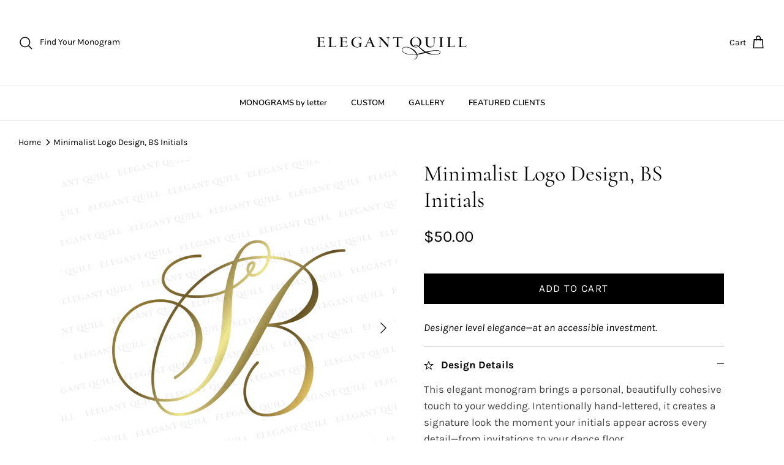

--- FILE ---
content_type: text/html; charset=utf-8
request_url: https://elegantquill.com/products/bs-monogram-script-2
body_size: 26541
content:
<!DOCTYPE html><html lang="en" dir="ltr">
<head>
  <!-- Symmetry 5.7.0 -->

  <title>
    Minimalist Logo Design, BS Initials &ndash; Elegant Quill
  </title>

  <meta charset="utf-8" />
<meta name="viewport" content="width=device-width,initial-scale=1.0" />
<meta http-equiv="X-UA-Compatible" content="IE=edge">

<link rel="preconnect" href="https://cdn.shopify.com" crossorigin>
<link rel="preconnect" href="https://fonts.shopify.com" crossorigin>
<link rel="preconnect" href="https://monorail-edge.shopifysvc.com"><link rel="preload" as="font" href="//elegantquill.com/cdn/fonts/karla/karla_n4.40497e07df527e6a50e58fb17ef1950c72f3e32c.woff2" type="font/woff2" crossorigin><link rel="preload" as="font" href="//elegantquill.com/cdn/fonts/nunito/nunito_n6.1a6c50dce2e2b3b0d31e02dbd9146b5064bea503.woff2" type="font/woff2" crossorigin><link rel="preload" as="font" href="//elegantquill.com/cdn/fonts/cormorant/cormorant_n4.bd66e8e0031690b46374315bd1c15a17a8dcd450.woff2" type="font/woff2" crossorigin><link rel="preload" as="font" href="//elegantquill.com/cdn/fonts/cormorant/cormorant_n4.bd66e8e0031690b46374315bd1c15a17a8dcd450.woff2" type="font/woff2" crossorigin><link rel="preload" href="//elegantquill.com/cdn/shop/t/16/assets/vendor.min.js?v=11589511144441591071765993348" as="script">
<link rel="preload" href="//elegantquill.com/cdn/shop/t/16/assets/theme.js?v=152780752248405015711765993348" as="script"><link rel="canonical" href="https://elegantquill.com/products/bs-monogram-script-2" /><link rel="icon" href="//elegantquill.com/cdn/shop/files/Elegant-Quill-favicon.png?crop=center&height=48&v=1765942597&width=48" type="image/png"><meta name="description" content="Minimalist logo design, BS initials for weddings, business, personal use">
<style>
    @font-face {
  font-family: Karla;
  font-weight: 400;
  font-style: normal;
  font-display: fallback;
  src: url("//elegantquill.com/cdn/fonts/karla/karla_n4.40497e07df527e6a50e58fb17ef1950c72f3e32c.woff2") format("woff2"),
       url("//elegantquill.com/cdn/fonts/karla/karla_n4.e9f6f9de321061073c6bfe03c28976ba8ce6ee18.woff") format("woff");
}

    @font-face {
  font-family: Karla;
  font-weight: 700;
  font-style: normal;
  font-display: fallback;
  src: url("//elegantquill.com/cdn/fonts/karla/karla_n7.4358a847d4875593d69cfc3f8cc0b44c17b3ed03.woff2") format("woff2"),
       url("//elegantquill.com/cdn/fonts/karla/karla_n7.96e322f6d76ce794f25fa29e55d6997c3fb656b6.woff") format("woff");
}

    @font-face {
  font-family: Karla;
  font-weight: 500;
  font-style: normal;
  font-display: fallback;
  src: url("//elegantquill.com/cdn/fonts/karla/karla_n5.0f2c50ba88af8c39d2756f2fc9dfccf18f808828.woff2") format("woff2"),
       url("//elegantquill.com/cdn/fonts/karla/karla_n5.88d3e57f788ee4a41fa11fc99b9881ce077acdc2.woff") format("woff");
}

    @font-face {
  font-family: Karla;
  font-weight: 400;
  font-style: italic;
  font-display: fallback;
  src: url("//elegantquill.com/cdn/fonts/karla/karla_i4.2086039c16bcc3a78a72a2f7b471e3c4a7f873a6.woff2") format("woff2"),
       url("//elegantquill.com/cdn/fonts/karla/karla_i4.7b9f59841a5960c16fa2a897a0716c8ebb183221.woff") format("woff");
}

    @font-face {
  font-family: Karla;
  font-weight: 700;
  font-style: italic;
  font-display: fallback;
  src: url("//elegantquill.com/cdn/fonts/karla/karla_i7.fe031cd65d6e02906286add4f6dda06afc2615f0.woff2") format("woff2"),
       url("//elegantquill.com/cdn/fonts/karla/karla_i7.816d4949fa7f7d79314595d7003eda5b44e959e3.woff") format("woff");
}

    @font-face {
  font-family: Cormorant;
  font-weight: 400;
  font-style: normal;
  font-display: fallback;
  src: url("//elegantquill.com/cdn/fonts/cormorant/cormorant_n4.bd66e8e0031690b46374315bd1c15a17a8dcd450.woff2") format("woff2"),
       url("//elegantquill.com/cdn/fonts/cormorant/cormorant_n4.e5604516683cb4cc166c001f2ff5f387255e3b45.woff") format("woff");
}

    @font-face {
  font-family: Cormorant;
  font-weight: 400;
  font-style: normal;
  font-display: fallback;
  src: url("//elegantquill.com/cdn/fonts/cormorant/cormorant_n4.bd66e8e0031690b46374315bd1c15a17a8dcd450.woff2") format("woff2"),
       url("//elegantquill.com/cdn/fonts/cormorant/cormorant_n4.e5604516683cb4cc166c001f2ff5f387255e3b45.woff") format("woff");
}

    @font-face {
  font-family: Nunito;
  font-weight: 600;
  font-style: normal;
  font-display: fallback;
  src: url("//elegantquill.com/cdn/fonts/nunito/nunito_n6.1a6c50dce2e2b3b0d31e02dbd9146b5064bea503.woff2") format("woff2"),
       url("//elegantquill.com/cdn/fonts/nunito/nunito_n6.6b124f3eac46044b98c99f2feb057208e260962f.woff") format("woff");
}

    @font-face {
  font-family: Nunito;
  font-weight: 600;
  font-style: normal;
  font-display: fallback;
  src: url("//elegantquill.com/cdn/fonts/nunito/nunito_n6.1a6c50dce2e2b3b0d31e02dbd9146b5064bea503.woff2") format("woff2"),
       url("//elegantquill.com/cdn/fonts/nunito/nunito_n6.6b124f3eac46044b98c99f2feb057208e260962f.woff") format("woff");
}

  </style>

  <meta property="og:site_name" content="Elegant Quill">
<meta property="og:url" content="https://elegantquill.com/products/bs-monogram-script-2">
<meta property="og:title" content="Minimalist Logo Design, BS Initials">
<meta property="og:type" content="product">
<meta property="og:description" content="Minimalist logo design, BS initials for weddings, business, personal use"><meta property="og:image" content="http://elegantquill.com/cdn/shop/files/minimalist-logo-design-BS-initials-gold_1200x1200.png?v=1684292616">
  <meta property="og:image:secure_url" content="https://elegantquill.com/cdn/shop/files/minimalist-logo-design-BS-initials-gold_1200x1200.png?v=1684292616">
  <meta property="og:image:width" content="2000">
  <meta property="og:image:height" content="2000"><meta property="og:price:amount" content="50.00">
  <meta property="og:price:currency" content="USD"><meta name="twitter:card" content="summary_large_image">
<meta name="twitter:title" content="Minimalist Logo Design, BS Initials">
<meta name="twitter:description" content="Minimalist logo design, BS initials for weddings, business, personal use">


  <link href="//elegantquill.com/cdn/shop/t/16/assets/styles.css?v=170111166773007813741765993348" rel="stylesheet" type="text/css" media="all" />
<script>
    window.theme = window.theme || {};
    theme.money_format_with_product_code_preference = "${{amount}}";
    theme.money_format_with_cart_code_preference = "${{amount}}";
    theme.money_format = "${{amount}}";
    theme.strings = {
      previous: "Previous",
      next: "Next",
      addressError: "Error looking up that address",
      addressNoResults: "No results for that address",
      addressQueryLimit: "You have exceeded the Google API usage limit. Consider upgrading to a \u003ca href=\"https:\/\/developers.google.com\/maps\/premium\/usage-limits\"\u003ePremium Plan\u003c\/a\u003e.",
      authError: "There was a problem authenticating your Google Maps API Key.",
      icon_labels_left: "Left",
      icon_labels_right: "Right",
      icon_labels_down: "Down",
      icon_labels_close: "Close",
      icon_labels_plus: "Plus",
      imageSlider: "Image slider",
      cart_terms_confirmation: "You must agree to the terms and conditions before continuing.",
      products_listing_from: "From",
      layout_live_search_see_all: "See all results",
      products_product_add_to_cart: "Add to Cart",
      products_variant_no_stock: "Sold out",
      products_variant_non_existent: "Unavailable",
      products_product_pick_a: "Pick a",
      general_navigation_menu_toggle_aria_label: "Toggle menu",
      general_accessibility_labels_close: "Close",
      products_product_adding_to_cart: "Adding",
      products_product_added_to_cart: "Added to cart",
      general_quick_search_pages: "Pages",
      general_quick_search_no_results: "Sorry, we couldn\u0026#39;t find any results",
      collections_general_see_all_subcollections: "See all..."
    };
    theme.routes = {
      cart_url: '/cart',
      cart_add_url: '/cart/add.js',
      cart_change_url: '/cart/change',
      predictive_search_url: '/search/suggest'
    };
    theme.settings = {
      cart_type: "drawer",
      quickbuy_style: "off",
      avoid_orphans: true
    };
    document.documentElement.classList.add('js');
  </script>

  <script src="//elegantquill.com/cdn/shop/t/16/assets/vendor.min.js?v=11589511144441591071765993348" defer="defer"></script>
  <script src="//elegantquill.com/cdn/shop/t/16/assets/theme.js?v=152780752248405015711765993348" defer="defer"></script>

  <script>window.performance && window.performance.mark && window.performance.mark('shopify.content_for_header.start');</script><meta name="google-site-verification" content="y7voLCJoynoUuIoiMB5UuicJNAaIOC94TPP54PtjW9g">
<meta id="shopify-digital-wallet" name="shopify-digital-wallet" content="/56439963690/digital_wallets/dialog">
<meta name="shopify-checkout-api-token" content="abc2c3837a1c6059918e8e988b2852ea">
<meta id="in-context-paypal-metadata" data-shop-id="56439963690" data-venmo-supported="true" data-environment="production" data-locale="en_US" data-paypal-v4="true" data-currency="USD">
<link rel="alternate" hreflang="x-default" href="https://elegantquill.com/products/bs-monogram-script-2">
<link rel="alternate" hreflang="en" href="https://elegantquill.com/products/bs-monogram-script-2">
<link rel="alternate" hreflang="en-CA" href="https://elegantquill.com/en-ca/products/bs-monogram-script-2">
<link rel="alternate" type="application/json+oembed" href="https://elegantquill.com/products/bs-monogram-script-2.oembed">
<script async="async" src="/checkouts/internal/preloads.js?locale=en-US"></script>
<link rel="preconnect" href="https://shop.app" crossorigin="anonymous">
<script async="async" src="https://shop.app/checkouts/internal/preloads.js?locale=en-US&shop_id=56439963690" crossorigin="anonymous"></script>
<script id="apple-pay-shop-capabilities" type="application/json">{"shopId":56439963690,"countryCode":"US","currencyCode":"USD","merchantCapabilities":["supports3DS"],"merchantId":"gid:\/\/shopify\/Shop\/56439963690","merchantName":"Elegant Quill","requiredBillingContactFields":["postalAddress","email"],"requiredShippingContactFields":["postalAddress","email"],"shippingType":"shipping","supportedNetworks":["visa","masterCard","amex","discover","elo","jcb"],"total":{"type":"pending","label":"Elegant Quill","amount":"1.00"},"shopifyPaymentsEnabled":true,"supportsSubscriptions":true}</script>
<script id="shopify-features" type="application/json">{"accessToken":"abc2c3837a1c6059918e8e988b2852ea","betas":["rich-media-storefront-analytics"],"domain":"elegantquill.com","predictiveSearch":true,"shopId":56439963690,"locale":"en"}</script>
<script>var Shopify = Shopify || {};
Shopify.shop = "elegant-quill.myshopify.com";
Shopify.locale = "en";
Shopify.currency = {"active":"USD","rate":"1.0"};
Shopify.country = "US";
Shopify.theme = {"name":"Copy of November 2025 Symmetry Theme 5.6.0","id":143647178794,"schema_name":"Symmetry","schema_version":"5.7.0","theme_store_id":568,"role":"main"};
Shopify.theme.handle = "null";
Shopify.theme.style = {"id":null,"handle":null};
Shopify.cdnHost = "elegantquill.com/cdn";
Shopify.routes = Shopify.routes || {};
Shopify.routes.root = "/";</script>
<script type="module">!function(o){(o.Shopify=o.Shopify||{}).modules=!0}(window);</script>
<script>!function(o){function n(){var o=[];function n(){o.push(Array.prototype.slice.apply(arguments))}return n.q=o,n}var t=o.Shopify=o.Shopify||{};t.loadFeatures=n(),t.autoloadFeatures=n()}(window);</script>
<script>
  window.ShopifyPay = window.ShopifyPay || {};
  window.ShopifyPay.apiHost = "shop.app\/pay";
  window.ShopifyPay.redirectState = null;
</script>
<script id="shop-js-analytics" type="application/json">{"pageType":"product"}</script>
<script defer="defer" async type="module" src="//elegantquill.com/cdn/shopifycloud/shop-js/modules/v2/client.init-shop-cart-sync_C5BV16lS.en.esm.js"></script>
<script defer="defer" async type="module" src="//elegantquill.com/cdn/shopifycloud/shop-js/modules/v2/chunk.common_CygWptCX.esm.js"></script>
<script type="module">
  await import("//elegantquill.com/cdn/shopifycloud/shop-js/modules/v2/client.init-shop-cart-sync_C5BV16lS.en.esm.js");
await import("//elegantquill.com/cdn/shopifycloud/shop-js/modules/v2/chunk.common_CygWptCX.esm.js");

  window.Shopify.SignInWithShop?.initShopCartSync?.({"fedCMEnabled":true,"windoidEnabled":true});

</script>
<script>
  window.Shopify = window.Shopify || {};
  if (!window.Shopify.featureAssets) window.Shopify.featureAssets = {};
  window.Shopify.featureAssets['shop-js'] = {"shop-cart-sync":["modules/v2/client.shop-cart-sync_ZFArdW7E.en.esm.js","modules/v2/chunk.common_CygWptCX.esm.js"],"init-fed-cm":["modules/v2/client.init-fed-cm_CmiC4vf6.en.esm.js","modules/v2/chunk.common_CygWptCX.esm.js"],"shop-cash-offers":["modules/v2/client.shop-cash-offers_DOA2yAJr.en.esm.js","modules/v2/chunk.common_CygWptCX.esm.js","modules/v2/chunk.modal_D71HUcav.esm.js"],"shop-button":["modules/v2/client.shop-button_tlx5R9nI.en.esm.js","modules/v2/chunk.common_CygWptCX.esm.js"],"shop-toast-manager":["modules/v2/client.shop-toast-manager_ClPi3nE9.en.esm.js","modules/v2/chunk.common_CygWptCX.esm.js"],"init-shop-cart-sync":["modules/v2/client.init-shop-cart-sync_C5BV16lS.en.esm.js","modules/v2/chunk.common_CygWptCX.esm.js"],"avatar":["modules/v2/client.avatar_BTnouDA3.en.esm.js"],"init-windoid":["modules/v2/client.init-windoid_sURxWdc1.en.esm.js","modules/v2/chunk.common_CygWptCX.esm.js"],"init-shop-email-lookup-coordinator":["modules/v2/client.init-shop-email-lookup-coordinator_B8hsDcYM.en.esm.js","modules/v2/chunk.common_CygWptCX.esm.js"],"pay-button":["modules/v2/client.pay-button_FdsNuTd3.en.esm.js","modules/v2/chunk.common_CygWptCX.esm.js"],"shop-login-button":["modules/v2/client.shop-login-button_C5VAVYt1.en.esm.js","modules/v2/chunk.common_CygWptCX.esm.js","modules/v2/chunk.modal_D71HUcav.esm.js"],"init-customer-accounts-sign-up":["modules/v2/client.init-customer-accounts-sign-up_CPSyQ0Tj.en.esm.js","modules/v2/client.shop-login-button_C5VAVYt1.en.esm.js","modules/v2/chunk.common_CygWptCX.esm.js","modules/v2/chunk.modal_D71HUcav.esm.js"],"init-shop-for-new-customer-accounts":["modules/v2/client.init-shop-for-new-customer-accounts_ChsxoAhi.en.esm.js","modules/v2/client.shop-login-button_C5VAVYt1.en.esm.js","modules/v2/chunk.common_CygWptCX.esm.js","modules/v2/chunk.modal_D71HUcav.esm.js"],"init-customer-accounts":["modules/v2/client.init-customer-accounts_DxDtT_ad.en.esm.js","modules/v2/client.shop-login-button_C5VAVYt1.en.esm.js","modules/v2/chunk.common_CygWptCX.esm.js","modules/v2/chunk.modal_D71HUcav.esm.js"],"shop-follow-button":["modules/v2/client.shop-follow-button_Cva4Ekp9.en.esm.js","modules/v2/chunk.common_CygWptCX.esm.js","modules/v2/chunk.modal_D71HUcav.esm.js"],"checkout-modal":["modules/v2/client.checkout-modal_BPM8l0SH.en.esm.js","modules/v2/chunk.common_CygWptCX.esm.js","modules/v2/chunk.modal_D71HUcav.esm.js"],"lead-capture":["modules/v2/client.lead-capture_Bi8yE_yS.en.esm.js","modules/v2/chunk.common_CygWptCX.esm.js","modules/v2/chunk.modal_D71HUcav.esm.js"],"shop-login":["modules/v2/client.shop-login_D6lNrXab.en.esm.js","modules/v2/chunk.common_CygWptCX.esm.js","modules/v2/chunk.modal_D71HUcav.esm.js"],"payment-terms":["modules/v2/client.payment-terms_CZxnsJam.en.esm.js","modules/v2/chunk.common_CygWptCX.esm.js","modules/v2/chunk.modal_D71HUcav.esm.js"]};
</script>
<script>(function() {
  var isLoaded = false;
  function asyncLoad() {
    if (isLoaded) return;
    isLoaded = true;
    var urls = ["https:\/\/cdn.nfcube.com\/instafeed-e205e8236c52c8706fb258384d78f0c0.js?shop=elegant-quill.myshopify.com","\/\/cdn.shopify.com\/proxy\/923ae631445de025d390d56a29b370e89b61a93757146ad9bd77b1ca0de8e206\/islandcloud.co\/custom-order-status.js?dd_version=1.0.11\u0026shop=elegant-quill.myshopify.com\u0026sp-cache-control=cHVibGljLCBtYXgtYWdlPTkwMA"];
    for (var i = 0; i < urls.length; i++) {
      var s = document.createElement('script');
      s.type = 'text/javascript';
      s.async = true;
      s.src = urls[i];
      var x = document.getElementsByTagName('script')[0];
      x.parentNode.insertBefore(s, x);
    }
  };
  if(window.attachEvent) {
    window.attachEvent('onload', asyncLoad);
  } else {
    window.addEventListener('load', asyncLoad, false);
  }
})();</script>
<script id="__st">var __st={"a":56439963690,"offset":-28800,"reqid":"e9d74bed-3158-4b90-a4f4-78535e69e7ab-1768854350","pageurl":"elegantquill.com\/products\/bs-monogram-script-2","u":"512820a4d2d6","p":"product","rtyp":"product","rid":6932971782186};</script>
<script>window.ShopifyPaypalV4VisibilityTracking = true;</script>
<script id="captcha-bootstrap">!function(){'use strict';const t='contact',e='account',n='new_comment',o=[[t,t],['blogs',n],['comments',n],[t,'customer']],c=[[e,'customer_login'],[e,'guest_login'],[e,'recover_customer_password'],[e,'create_customer']],r=t=>t.map((([t,e])=>`form[action*='/${t}']:not([data-nocaptcha='true']) input[name='form_type'][value='${e}']`)).join(','),a=t=>()=>t?[...document.querySelectorAll(t)].map((t=>t.form)):[];function s(){const t=[...o],e=r(t);return a(e)}const i='password',u='form_key',d=['recaptcha-v3-token','g-recaptcha-response','h-captcha-response',i],f=()=>{try{return window.sessionStorage}catch{return}},m='__shopify_v',_=t=>t.elements[u];function p(t,e,n=!1){try{const o=window.sessionStorage,c=JSON.parse(o.getItem(e)),{data:r}=function(t){const{data:e,action:n}=t;return t[m]||n?{data:e,action:n}:{data:t,action:n}}(c);for(const[e,n]of Object.entries(r))t.elements[e]&&(t.elements[e].value=n);n&&o.removeItem(e)}catch(o){console.error('form repopulation failed',{error:o})}}const l='form_type',E='cptcha';function T(t){t.dataset[E]=!0}const w=window,h=w.document,L='Shopify',v='ce_forms',y='captcha';let A=!1;((t,e)=>{const n=(g='f06e6c50-85a8-45c8-87d0-21a2b65856fe',I='https://cdn.shopify.com/shopifycloud/storefront-forms-hcaptcha/ce_storefront_forms_captcha_hcaptcha.v1.5.2.iife.js',D={infoText:'Protected by hCaptcha',privacyText:'Privacy',termsText:'Terms'},(t,e,n)=>{const o=w[L][v],c=o.bindForm;if(c)return c(t,g,e,D).then(n);var r;o.q.push([[t,g,e,D],n]),r=I,A||(h.body.append(Object.assign(h.createElement('script'),{id:'captcha-provider',async:!0,src:r})),A=!0)});var g,I,D;w[L]=w[L]||{},w[L][v]=w[L][v]||{},w[L][v].q=[],w[L][y]=w[L][y]||{},w[L][y].protect=function(t,e){n(t,void 0,e),T(t)},Object.freeze(w[L][y]),function(t,e,n,w,h,L){const[v,y,A,g]=function(t,e,n){const i=e?o:[],u=t?c:[],d=[...i,...u],f=r(d),m=r(i),_=r(d.filter((([t,e])=>n.includes(e))));return[a(f),a(m),a(_),s()]}(w,h,L),I=t=>{const e=t.target;return e instanceof HTMLFormElement?e:e&&e.form},D=t=>v().includes(t);t.addEventListener('submit',(t=>{const e=I(t);if(!e)return;const n=D(e)&&!e.dataset.hcaptchaBound&&!e.dataset.recaptchaBound,o=_(e),c=g().includes(e)&&(!o||!o.value);(n||c)&&t.preventDefault(),c&&!n&&(function(t){try{if(!f())return;!function(t){const e=f();if(!e)return;const n=_(t);if(!n)return;const o=n.value;o&&e.removeItem(o)}(t);const e=Array.from(Array(32),(()=>Math.random().toString(36)[2])).join('');!function(t,e){_(t)||t.append(Object.assign(document.createElement('input'),{type:'hidden',name:u})),t.elements[u].value=e}(t,e),function(t,e){const n=f();if(!n)return;const o=[...t.querySelectorAll(`input[type='${i}']`)].map((({name:t})=>t)),c=[...d,...o],r={};for(const[a,s]of new FormData(t).entries())c.includes(a)||(r[a]=s);n.setItem(e,JSON.stringify({[m]:1,action:t.action,data:r}))}(t,e)}catch(e){console.error('failed to persist form',e)}}(e),e.submit())}));const S=(t,e)=>{t&&!t.dataset[E]&&(n(t,e.some((e=>e===t))),T(t))};for(const o of['focusin','change'])t.addEventListener(o,(t=>{const e=I(t);D(e)&&S(e,y())}));const B=e.get('form_key'),M=e.get(l),P=B&&M;t.addEventListener('DOMContentLoaded',(()=>{const t=y();if(P)for(const e of t)e.elements[l].value===M&&p(e,B);[...new Set([...A(),...v().filter((t=>'true'===t.dataset.shopifyCaptcha))])].forEach((e=>S(e,t)))}))}(h,new URLSearchParams(w.location.search),n,t,e,['guest_login'])})(!0,!0)}();</script>
<script integrity="sha256-4kQ18oKyAcykRKYeNunJcIwy7WH5gtpwJnB7kiuLZ1E=" data-source-attribution="shopify.loadfeatures" defer="defer" src="//elegantquill.com/cdn/shopifycloud/storefront/assets/storefront/load_feature-a0a9edcb.js" crossorigin="anonymous"></script>
<script crossorigin="anonymous" defer="defer" src="//elegantquill.com/cdn/shopifycloud/storefront/assets/shopify_pay/storefront-65b4c6d7.js?v=20250812"></script>
<script data-source-attribution="shopify.dynamic_checkout.dynamic.init">var Shopify=Shopify||{};Shopify.PaymentButton=Shopify.PaymentButton||{isStorefrontPortableWallets:!0,init:function(){window.Shopify.PaymentButton.init=function(){};var t=document.createElement("script");t.src="https://elegantquill.com/cdn/shopifycloud/portable-wallets/latest/portable-wallets.en.js",t.type="module",document.head.appendChild(t)}};
</script>
<script data-source-attribution="shopify.dynamic_checkout.buyer_consent">
  function portableWalletsHideBuyerConsent(e){var t=document.getElementById("shopify-buyer-consent"),n=document.getElementById("shopify-subscription-policy-button");t&&n&&(t.classList.add("hidden"),t.setAttribute("aria-hidden","true"),n.removeEventListener("click",e))}function portableWalletsShowBuyerConsent(e){var t=document.getElementById("shopify-buyer-consent"),n=document.getElementById("shopify-subscription-policy-button");t&&n&&(t.classList.remove("hidden"),t.removeAttribute("aria-hidden"),n.addEventListener("click",e))}window.Shopify?.PaymentButton&&(window.Shopify.PaymentButton.hideBuyerConsent=portableWalletsHideBuyerConsent,window.Shopify.PaymentButton.showBuyerConsent=portableWalletsShowBuyerConsent);
</script>
<script data-source-attribution="shopify.dynamic_checkout.cart.bootstrap">document.addEventListener("DOMContentLoaded",(function(){function t(){return document.querySelector("shopify-accelerated-checkout-cart, shopify-accelerated-checkout")}if(t())Shopify.PaymentButton.init();else{new MutationObserver((function(e,n){t()&&(Shopify.PaymentButton.init(),n.disconnect())})).observe(document.body,{childList:!0,subtree:!0})}}));
</script>
<link id="shopify-accelerated-checkout-styles" rel="stylesheet" media="screen" href="https://elegantquill.com/cdn/shopifycloud/portable-wallets/latest/accelerated-checkout-backwards-compat.css" crossorigin="anonymous">
<style id="shopify-accelerated-checkout-cart">
        #shopify-buyer-consent {
  margin-top: 1em;
  display: inline-block;
  width: 100%;
}

#shopify-buyer-consent.hidden {
  display: none;
}

#shopify-subscription-policy-button {
  background: none;
  border: none;
  padding: 0;
  text-decoration: underline;
  font-size: inherit;
  cursor: pointer;
}

#shopify-subscription-policy-button::before {
  box-shadow: none;
}

      </style>

<script>window.performance && window.performance.mark && window.performance.mark('shopify.content_for_header.end');</script>
<!-- Rule Script Start --><script>window.checkout = {"note":null,"attributes":{},"original_total_price":0,"total_price":0,"total_discount":0,"total_weight":0.0,"item_count":0,"items":[],"requires_shipping":false,"currency":"USD","items_subtotal_price":0,"cart_level_discount_applications":[],"checkout_charge_amount":0};window.price_format = "${{amount}}";</script><!-- Rule Script End -->
 <!-- BEGIN app block: shopify://apps/rt-disable-right-click/blocks/app-embed/1a6da957-7246-46b1-9660-2fac7e573a37 --><script>
  window.roarJs = window.roarJs || {};
  roarJs.ProtectorConfig = {
    metafields: {
      shop: "elegant-quill.myshopify.com",
      settings: {"enabled":"1","param":{"image":"1","text":"0","keyboard":"1","alert":"0","alert_duration":"3","print":"1","legal":"1"},"texts":{"alert":"Content is protected!","print":"You are not allowed to print preview this page.","legal_header":"** LEGAL NOTICE **","legal_footer":"Please exit this area immediately.","legal_body":"All site content, including files, images, and written content is the property of Elegant Quill.\r\n\r\nAny attempts to mimic said content, or use it as your own without the direct consent of Elegant Quill may result in LEGAL ACTION against YOU."},"mobile":{"image":"1","text":"1"},"only1":"true"},
      moneyFormat: "${{amount}}"
    }
  }
</script>

<script src='https://cdn.shopify.com/extensions/019b3f8c-4deb-7edd-a77f-1462a1c4ebfc/protector-2/assets/protector.js' defer></script>


<!-- END app block --><!-- BEGIN app block: shopify://apps/scrolly/blocks/app-embed-block/6834cf1c-7dfe-49db-850d-5e0d94ae2b72 -->
<script async src="https://app.getscrolly.com/get_script/?shop_url=elegant-quill.myshopify.com"></script>


<!-- END app block --><link href="https://cdn.shopify.com/extensions/019b3f8c-4deb-7edd-a77f-1462a1c4ebfc/protector-2/assets/protector.css" rel="stylesheet" type="text/css" media="all">
<link href="https://monorail-edge.shopifysvc.com" rel="dns-prefetch">
<script>(function(){if ("sendBeacon" in navigator && "performance" in window) {try {var session_token_from_headers = performance.getEntriesByType('navigation')[0].serverTiming.find(x => x.name == '_s').description;} catch {var session_token_from_headers = undefined;}var session_cookie_matches = document.cookie.match(/_shopify_s=([^;]*)/);var session_token_from_cookie = session_cookie_matches && session_cookie_matches.length === 2 ? session_cookie_matches[1] : "";var session_token = session_token_from_headers || session_token_from_cookie || "";function handle_abandonment_event(e) {var entries = performance.getEntries().filter(function(entry) {return /monorail-edge.shopifysvc.com/.test(entry.name);});if (!window.abandonment_tracked && entries.length === 0) {window.abandonment_tracked = true;var currentMs = Date.now();var navigation_start = performance.timing.navigationStart;var payload = {shop_id: 56439963690,url: window.location.href,navigation_start,duration: currentMs - navigation_start,session_token,page_type: "product"};window.navigator.sendBeacon("https://monorail-edge.shopifysvc.com/v1/produce", JSON.stringify({schema_id: "online_store_buyer_site_abandonment/1.1",payload: payload,metadata: {event_created_at_ms: currentMs,event_sent_at_ms: currentMs}}));}}window.addEventListener('pagehide', handle_abandonment_event);}}());</script>
<script id="web-pixels-manager-setup">(function e(e,d,r,n,o){if(void 0===o&&(o={}),!Boolean(null===(a=null===(i=window.Shopify)||void 0===i?void 0:i.analytics)||void 0===a?void 0:a.replayQueue)){var i,a;window.Shopify=window.Shopify||{};var t=window.Shopify;t.analytics=t.analytics||{};var s=t.analytics;s.replayQueue=[],s.publish=function(e,d,r){return s.replayQueue.push([e,d,r]),!0};try{self.performance.mark("wpm:start")}catch(e){}var l=function(){var e={modern:/Edge?\/(1{2}[4-9]|1[2-9]\d|[2-9]\d{2}|\d{4,})\.\d+(\.\d+|)|Firefox\/(1{2}[4-9]|1[2-9]\d|[2-9]\d{2}|\d{4,})\.\d+(\.\d+|)|Chrom(ium|e)\/(9{2}|\d{3,})\.\d+(\.\d+|)|(Maci|X1{2}).+ Version\/(15\.\d+|(1[6-9]|[2-9]\d|\d{3,})\.\d+)([,.]\d+|)( \(\w+\)|)( Mobile\/\w+|) Safari\/|Chrome.+OPR\/(9{2}|\d{3,})\.\d+\.\d+|(CPU[ +]OS|iPhone[ +]OS|CPU[ +]iPhone|CPU IPhone OS|CPU iPad OS)[ +]+(15[._]\d+|(1[6-9]|[2-9]\d|\d{3,})[._]\d+)([._]\d+|)|Android:?[ /-](13[3-9]|1[4-9]\d|[2-9]\d{2}|\d{4,})(\.\d+|)(\.\d+|)|Android.+Firefox\/(13[5-9]|1[4-9]\d|[2-9]\d{2}|\d{4,})\.\d+(\.\d+|)|Android.+Chrom(ium|e)\/(13[3-9]|1[4-9]\d|[2-9]\d{2}|\d{4,})\.\d+(\.\d+|)|SamsungBrowser\/([2-9]\d|\d{3,})\.\d+/,legacy:/Edge?\/(1[6-9]|[2-9]\d|\d{3,})\.\d+(\.\d+|)|Firefox\/(5[4-9]|[6-9]\d|\d{3,})\.\d+(\.\d+|)|Chrom(ium|e)\/(5[1-9]|[6-9]\d|\d{3,})\.\d+(\.\d+|)([\d.]+$|.*Safari\/(?![\d.]+ Edge\/[\d.]+$))|(Maci|X1{2}).+ Version\/(10\.\d+|(1[1-9]|[2-9]\d|\d{3,})\.\d+)([,.]\d+|)( \(\w+\)|)( Mobile\/\w+|) Safari\/|Chrome.+OPR\/(3[89]|[4-9]\d|\d{3,})\.\d+\.\d+|(CPU[ +]OS|iPhone[ +]OS|CPU[ +]iPhone|CPU IPhone OS|CPU iPad OS)[ +]+(10[._]\d+|(1[1-9]|[2-9]\d|\d{3,})[._]\d+)([._]\d+|)|Android:?[ /-](13[3-9]|1[4-9]\d|[2-9]\d{2}|\d{4,})(\.\d+|)(\.\d+|)|Mobile Safari.+OPR\/([89]\d|\d{3,})\.\d+\.\d+|Android.+Firefox\/(13[5-9]|1[4-9]\d|[2-9]\d{2}|\d{4,})\.\d+(\.\d+|)|Android.+Chrom(ium|e)\/(13[3-9]|1[4-9]\d|[2-9]\d{2}|\d{4,})\.\d+(\.\d+|)|Android.+(UC? ?Browser|UCWEB|U3)[ /]?(15\.([5-9]|\d{2,})|(1[6-9]|[2-9]\d|\d{3,})\.\d+)\.\d+|SamsungBrowser\/(5\.\d+|([6-9]|\d{2,})\.\d+)|Android.+MQ{2}Browser\/(14(\.(9|\d{2,})|)|(1[5-9]|[2-9]\d|\d{3,})(\.\d+|))(\.\d+|)|K[Aa][Ii]OS\/(3\.\d+|([4-9]|\d{2,})\.\d+)(\.\d+|)/},d=e.modern,r=e.legacy,n=navigator.userAgent;return n.match(d)?"modern":n.match(r)?"legacy":"unknown"}(),u="modern"===l?"modern":"legacy",c=(null!=n?n:{modern:"",legacy:""})[u],f=function(e){return[e.baseUrl,"/wpm","/b",e.hashVersion,"modern"===e.buildTarget?"m":"l",".js"].join("")}({baseUrl:d,hashVersion:r,buildTarget:u}),m=function(e){var d=e.version,r=e.bundleTarget,n=e.surface,o=e.pageUrl,i=e.monorailEndpoint;return{emit:function(e){var a=e.status,t=e.errorMsg,s=(new Date).getTime(),l=JSON.stringify({metadata:{event_sent_at_ms:s},events:[{schema_id:"web_pixels_manager_load/3.1",payload:{version:d,bundle_target:r,page_url:o,status:a,surface:n,error_msg:t},metadata:{event_created_at_ms:s}}]});if(!i)return console&&console.warn&&console.warn("[Web Pixels Manager] No Monorail endpoint provided, skipping logging."),!1;try{return self.navigator.sendBeacon.bind(self.navigator)(i,l)}catch(e){}var u=new XMLHttpRequest;try{return u.open("POST",i,!0),u.setRequestHeader("Content-Type","text/plain"),u.send(l),!0}catch(e){return console&&console.warn&&console.warn("[Web Pixels Manager] Got an unhandled error while logging to Monorail."),!1}}}}({version:r,bundleTarget:l,surface:e.surface,pageUrl:self.location.href,monorailEndpoint:e.monorailEndpoint});try{o.browserTarget=l,function(e){var d=e.src,r=e.async,n=void 0===r||r,o=e.onload,i=e.onerror,a=e.sri,t=e.scriptDataAttributes,s=void 0===t?{}:t,l=document.createElement("script"),u=document.querySelector("head"),c=document.querySelector("body");if(l.async=n,l.src=d,a&&(l.integrity=a,l.crossOrigin="anonymous"),s)for(var f in s)if(Object.prototype.hasOwnProperty.call(s,f))try{l.dataset[f]=s[f]}catch(e){}if(o&&l.addEventListener("load",o),i&&l.addEventListener("error",i),u)u.appendChild(l);else{if(!c)throw new Error("Did not find a head or body element to append the script");c.appendChild(l)}}({src:f,async:!0,onload:function(){if(!function(){var e,d;return Boolean(null===(d=null===(e=window.Shopify)||void 0===e?void 0:e.analytics)||void 0===d?void 0:d.initialized)}()){var d=window.webPixelsManager.init(e)||void 0;if(d){var r=window.Shopify.analytics;r.replayQueue.forEach((function(e){var r=e[0],n=e[1],o=e[2];d.publishCustomEvent(r,n,o)})),r.replayQueue=[],r.publish=d.publishCustomEvent,r.visitor=d.visitor,r.initialized=!0}}},onerror:function(){return m.emit({status:"failed",errorMsg:"".concat(f," has failed to load")})},sri:function(e){var d=/^sha384-[A-Za-z0-9+/=]+$/;return"string"==typeof e&&d.test(e)}(c)?c:"",scriptDataAttributes:o}),m.emit({status:"loading"})}catch(e){m.emit({status:"failed",errorMsg:(null==e?void 0:e.message)||"Unknown error"})}}})({shopId: 56439963690,storefrontBaseUrl: "https://elegantquill.com",extensionsBaseUrl: "https://extensions.shopifycdn.com/cdn/shopifycloud/web-pixels-manager",monorailEndpoint: "https://monorail-edge.shopifysvc.com/unstable/produce_batch",surface: "storefront-renderer",enabledBetaFlags: ["2dca8a86"],webPixelsConfigList: [{"id":"337805354","configuration":"{\"config\":\"{\\\"google_tag_ids\\\":[\\\"G-G0R2P0FW2N\\\",\\\"GT-PZQVLCWW\\\"],\\\"target_country\\\":\\\"US\\\",\\\"gtag_events\\\":[{\\\"type\\\":\\\"search\\\",\\\"action_label\\\":\\\"G-G0R2P0FW2N\\\"},{\\\"type\\\":\\\"begin_checkout\\\",\\\"action_label\\\":\\\"G-G0R2P0FW2N\\\"},{\\\"type\\\":\\\"view_item\\\",\\\"action_label\\\":[\\\"G-G0R2P0FW2N\\\",\\\"MC-SHHZH9Y9T0\\\"]},{\\\"type\\\":\\\"purchase\\\",\\\"action_label\\\":[\\\"G-G0R2P0FW2N\\\",\\\"MC-SHHZH9Y9T0\\\"]},{\\\"type\\\":\\\"page_view\\\",\\\"action_label\\\":[\\\"G-G0R2P0FW2N\\\",\\\"MC-SHHZH9Y9T0\\\"]},{\\\"type\\\":\\\"add_payment_info\\\",\\\"action_label\\\":\\\"G-G0R2P0FW2N\\\"},{\\\"type\\\":\\\"add_to_cart\\\",\\\"action_label\\\":\\\"G-G0R2P0FW2N\\\"}],\\\"enable_monitoring_mode\\\":false}\"}","eventPayloadVersion":"v1","runtimeContext":"OPEN","scriptVersion":"b2a88bafab3e21179ed38636efcd8a93","type":"APP","apiClientId":1780363,"privacyPurposes":[],"dataSharingAdjustments":{"protectedCustomerApprovalScopes":["read_customer_address","read_customer_email","read_customer_name","read_customer_personal_data","read_customer_phone"]}},{"id":"45252650","configuration":"{\"tagID\":\"2612718336483\"}","eventPayloadVersion":"v1","runtimeContext":"STRICT","scriptVersion":"18031546ee651571ed29edbe71a3550b","type":"APP","apiClientId":3009811,"privacyPurposes":["ANALYTICS","MARKETING","SALE_OF_DATA"],"dataSharingAdjustments":{"protectedCustomerApprovalScopes":["read_customer_address","read_customer_email","read_customer_name","read_customer_personal_data","read_customer_phone"]}},{"id":"shopify-app-pixel","configuration":"{}","eventPayloadVersion":"v1","runtimeContext":"STRICT","scriptVersion":"0450","apiClientId":"shopify-pixel","type":"APP","privacyPurposes":["ANALYTICS","MARKETING"]},{"id":"shopify-custom-pixel","eventPayloadVersion":"v1","runtimeContext":"LAX","scriptVersion":"0450","apiClientId":"shopify-pixel","type":"CUSTOM","privacyPurposes":["ANALYTICS","MARKETING"]}],isMerchantRequest: false,initData: {"shop":{"name":"Elegant Quill","paymentSettings":{"currencyCode":"USD"},"myshopifyDomain":"elegant-quill.myshopify.com","countryCode":"US","storefrontUrl":"https:\/\/elegantquill.com"},"customer":null,"cart":null,"checkout":null,"productVariants":[{"price":{"amount":50.0,"currencyCode":"USD"},"product":{"title":"Minimalist Logo Design, BS Initials","vendor":"Elegant Quill","id":"6932971782186","untranslatedTitle":"Minimalist Logo Design, BS Initials","url":"\/products\/bs-monogram-script-2","type":""},"id":"40538141458474","image":{"src":"\/\/elegantquill.com\/cdn\/shop\/files\/minimalist-logo-design-BS-initials-gold.png?v=1684292616"},"sku":"","title":"Default Title","untranslatedTitle":"Default Title"}],"purchasingCompany":null},},"https://elegantquill.com/cdn","fcfee988w5aeb613cpc8e4bc33m6693e112",{"modern":"","legacy":""},{"shopId":"56439963690","storefrontBaseUrl":"https:\/\/elegantquill.com","extensionBaseUrl":"https:\/\/extensions.shopifycdn.com\/cdn\/shopifycloud\/web-pixels-manager","surface":"storefront-renderer","enabledBetaFlags":"[\"2dca8a86\"]","isMerchantRequest":"false","hashVersion":"fcfee988w5aeb613cpc8e4bc33m6693e112","publish":"custom","events":"[[\"page_viewed\",{}],[\"product_viewed\",{\"productVariant\":{\"price\":{\"amount\":50.0,\"currencyCode\":\"USD\"},\"product\":{\"title\":\"Minimalist Logo Design, BS Initials\",\"vendor\":\"Elegant Quill\",\"id\":\"6932971782186\",\"untranslatedTitle\":\"Minimalist Logo Design, BS Initials\",\"url\":\"\/products\/bs-monogram-script-2\",\"type\":\"\"},\"id\":\"40538141458474\",\"image\":{\"src\":\"\/\/elegantquill.com\/cdn\/shop\/files\/minimalist-logo-design-BS-initials-gold.png?v=1684292616\"},\"sku\":\"\",\"title\":\"Default Title\",\"untranslatedTitle\":\"Default Title\"}}]]"});</script><script>
  window.ShopifyAnalytics = window.ShopifyAnalytics || {};
  window.ShopifyAnalytics.meta = window.ShopifyAnalytics.meta || {};
  window.ShopifyAnalytics.meta.currency = 'USD';
  var meta = {"product":{"id":6932971782186,"gid":"gid:\/\/shopify\/Product\/6932971782186","vendor":"Elegant Quill","type":"","handle":"bs-monogram-script-2","variants":[{"id":40538141458474,"price":5000,"name":"Minimalist Logo Design, BS Initials","public_title":null,"sku":""}],"remote":false},"page":{"pageType":"product","resourceType":"product","resourceId":6932971782186,"requestId":"e9d74bed-3158-4b90-a4f4-78535e69e7ab-1768854350"}};
  for (var attr in meta) {
    window.ShopifyAnalytics.meta[attr] = meta[attr];
  }
</script>
<script class="analytics">
  (function () {
    var customDocumentWrite = function(content) {
      var jquery = null;

      if (window.jQuery) {
        jquery = window.jQuery;
      } else if (window.Checkout && window.Checkout.$) {
        jquery = window.Checkout.$;
      }

      if (jquery) {
        jquery('body').append(content);
      }
    };

    var hasLoggedConversion = function(token) {
      if (token) {
        return document.cookie.indexOf('loggedConversion=' + token) !== -1;
      }
      return false;
    }

    var setCookieIfConversion = function(token) {
      if (token) {
        var twoMonthsFromNow = new Date(Date.now());
        twoMonthsFromNow.setMonth(twoMonthsFromNow.getMonth() + 2);

        document.cookie = 'loggedConversion=' + token + '; expires=' + twoMonthsFromNow;
      }
    }

    var trekkie = window.ShopifyAnalytics.lib = window.trekkie = window.trekkie || [];
    if (trekkie.integrations) {
      return;
    }
    trekkie.methods = [
      'identify',
      'page',
      'ready',
      'track',
      'trackForm',
      'trackLink'
    ];
    trekkie.factory = function(method) {
      return function() {
        var args = Array.prototype.slice.call(arguments);
        args.unshift(method);
        trekkie.push(args);
        return trekkie;
      };
    };
    for (var i = 0; i < trekkie.methods.length; i++) {
      var key = trekkie.methods[i];
      trekkie[key] = trekkie.factory(key);
    }
    trekkie.load = function(config) {
      trekkie.config = config || {};
      trekkie.config.initialDocumentCookie = document.cookie;
      var first = document.getElementsByTagName('script')[0];
      var script = document.createElement('script');
      script.type = 'text/javascript';
      script.onerror = function(e) {
        var scriptFallback = document.createElement('script');
        scriptFallback.type = 'text/javascript';
        scriptFallback.onerror = function(error) {
                var Monorail = {
      produce: function produce(monorailDomain, schemaId, payload) {
        var currentMs = new Date().getTime();
        var event = {
          schema_id: schemaId,
          payload: payload,
          metadata: {
            event_created_at_ms: currentMs,
            event_sent_at_ms: currentMs
          }
        };
        return Monorail.sendRequest("https://" + monorailDomain + "/v1/produce", JSON.stringify(event));
      },
      sendRequest: function sendRequest(endpointUrl, payload) {
        // Try the sendBeacon API
        if (window && window.navigator && typeof window.navigator.sendBeacon === 'function' && typeof window.Blob === 'function' && !Monorail.isIos12()) {
          var blobData = new window.Blob([payload], {
            type: 'text/plain'
          });

          if (window.navigator.sendBeacon(endpointUrl, blobData)) {
            return true;
          } // sendBeacon was not successful

        } // XHR beacon

        var xhr = new XMLHttpRequest();

        try {
          xhr.open('POST', endpointUrl);
          xhr.setRequestHeader('Content-Type', 'text/plain');
          xhr.send(payload);
        } catch (e) {
          console.log(e);
        }

        return false;
      },
      isIos12: function isIos12() {
        return window.navigator.userAgent.lastIndexOf('iPhone; CPU iPhone OS 12_') !== -1 || window.navigator.userAgent.lastIndexOf('iPad; CPU OS 12_') !== -1;
      }
    };
    Monorail.produce('monorail-edge.shopifysvc.com',
      'trekkie_storefront_load_errors/1.1',
      {shop_id: 56439963690,
      theme_id: 143647178794,
      app_name: "storefront",
      context_url: window.location.href,
      source_url: "//elegantquill.com/cdn/s/trekkie.storefront.cd680fe47e6c39ca5d5df5f0a32d569bc48c0f27.min.js"});

        };
        scriptFallback.async = true;
        scriptFallback.src = '//elegantquill.com/cdn/s/trekkie.storefront.cd680fe47e6c39ca5d5df5f0a32d569bc48c0f27.min.js';
        first.parentNode.insertBefore(scriptFallback, first);
      };
      script.async = true;
      script.src = '//elegantquill.com/cdn/s/trekkie.storefront.cd680fe47e6c39ca5d5df5f0a32d569bc48c0f27.min.js';
      first.parentNode.insertBefore(script, first);
    };
    trekkie.load(
      {"Trekkie":{"appName":"storefront","development":false,"defaultAttributes":{"shopId":56439963690,"isMerchantRequest":null,"themeId":143647178794,"themeCityHash":"15276338566414067045","contentLanguage":"en","currency":"USD","eventMetadataId":"d0f98fff-c1f7-4c9e-a3c6-126bcc51e629"},"isServerSideCookieWritingEnabled":true,"monorailRegion":"shop_domain","enabledBetaFlags":["65f19447"]},"Session Attribution":{},"S2S":{"facebookCapiEnabled":false,"source":"trekkie-storefront-renderer","apiClientId":580111}}
    );

    var loaded = false;
    trekkie.ready(function() {
      if (loaded) return;
      loaded = true;

      window.ShopifyAnalytics.lib = window.trekkie;

      var originalDocumentWrite = document.write;
      document.write = customDocumentWrite;
      try { window.ShopifyAnalytics.merchantGoogleAnalytics.call(this); } catch(error) {};
      document.write = originalDocumentWrite;

      window.ShopifyAnalytics.lib.page(null,{"pageType":"product","resourceType":"product","resourceId":6932971782186,"requestId":"e9d74bed-3158-4b90-a4f4-78535e69e7ab-1768854350","shopifyEmitted":true});

      var match = window.location.pathname.match(/checkouts\/(.+)\/(thank_you|post_purchase)/)
      var token = match? match[1]: undefined;
      if (!hasLoggedConversion(token)) {
        setCookieIfConversion(token);
        window.ShopifyAnalytics.lib.track("Viewed Product",{"currency":"USD","variantId":40538141458474,"productId":6932971782186,"productGid":"gid:\/\/shopify\/Product\/6932971782186","name":"Minimalist Logo Design, BS Initials","price":"50.00","sku":"","brand":"Elegant Quill","variant":null,"category":"","nonInteraction":true,"remote":false},undefined,undefined,{"shopifyEmitted":true});
      window.ShopifyAnalytics.lib.track("monorail:\/\/trekkie_storefront_viewed_product\/1.1",{"currency":"USD","variantId":40538141458474,"productId":6932971782186,"productGid":"gid:\/\/shopify\/Product\/6932971782186","name":"Minimalist Logo Design, BS Initials","price":"50.00","sku":"","brand":"Elegant Quill","variant":null,"category":"","nonInteraction":true,"remote":false,"referer":"https:\/\/elegantquill.com\/products\/bs-monogram-script-2"});
      }
    });


        var eventsListenerScript = document.createElement('script');
        eventsListenerScript.async = true;
        eventsListenerScript.src = "//elegantquill.com/cdn/shopifycloud/storefront/assets/shop_events_listener-3da45d37.js";
        document.getElementsByTagName('head')[0].appendChild(eventsListenerScript);

})();</script>
<script
  defer
  src="https://elegantquill.com/cdn/shopifycloud/perf-kit/shopify-perf-kit-3.0.4.min.js"
  data-application="storefront-renderer"
  data-shop-id="56439963690"
  data-render-region="gcp-us-central1"
  data-page-type="product"
  data-theme-instance-id="143647178794"
  data-theme-name="Symmetry"
  data-theme-version="5.7.0"
  data-monorail-region="shop_domain"
  data-resource-timing-sampling-rate="10"
  data-shs="true"
  data-shs-beacon="true"
  data-shs-export-with-fetch="true"
  data-shs-logs-sample-rate="1"
  data-shs-beacon-endpoint="https://elegantquill.com/api/collect"
></script>
</head>

<body class="template-product
" data-cc-animate-timeout="0"><a class="skip-link visually-hidden" href="#content">Skip to content</a>

  <div id="shopify-section-announcement-bar" class="shopify-section section-announcement-bar">

</div>
  <div id="shopify-section-header" class="shopify-section section-header"><style data-shopify>
  .logo img {
    width: 260px;
  }
  .logo-area__middle--logo-image {
    max-width: 260px;
  }
  @media (max-width: 767.98px) {
    .logo img {
      width: 200px;
    }
  }</style>
<div data-section-type="header" data-cc-animate>
  <div id="pageheader" class="pageheader pageheader--layout-underneath">
    <div class="logo-area container container--no-max">
      <div class="logo-area__left">
        <div class="logo-area__left__inner">
          <button class="button notabutton mobile-nav-toggle" aria-label="Toggle menu" aria-controls="main-nav"><svg xmlns="http://www.w3.org/2000/svg" width="24" height="24" viewBox="0 0 24 24" fill="none" stroke="currentColor" stroke-width="1.5" stroke-linecap="round" stroke-linejoin="round" class="feather feather-menu" aria-hidden="true"><line x1="3" y1="12" x2="21" y2="12"></line><line x1="3" y1="6" x2="21" y2="6"></line><line x1="3" y1="18" x2="21" y2="18"></line></svg></button>
          
            <a class="show-search-link" href="/search" aria-label="Find Your Monogram">
              <span class="show-search-link__icon"><svg width="24px" height="24px" viewBox="0 0 24 24" aria-hidden="true">
    <g transform="translate(3.000000, 3.000000)" stroke="currentColor" stroke-width="1.5" fill="none" fill-rule="evenodd">
        <circle cx="7.82352941" cy="7.82352941" r="7.82352941"></circle>
        <line x1="13.9705882" y1="13.9705882" x2="18.4411765" y2="18.4411765" stroke-linecap="square"></line>
    </g>
</svg></span>
              <span class="show-search-link__text">Find Your Monogram</span>
            </a>
          
          
        </div>
      </div>

      <div class="logo-area__middle logo-area__middle--logo-image">
        <div class="logo-area__middle__inner">
          <div class="logo"><a class="logo__link" href="/" title="Elegant Quill"><img class="logo__image" src="//elegantquill.com/cdn/shop/files/Elegant-Quill-logo-main_520x.png?v=1765939047" alt="Elegant Quill logo" itemprop="logo" width="520" height="200" /></a></div>
        </div>
      </div>

      <div class="logo-area__right">
        <div class="logo-area__right__inner">
          
          
            <a class="show-search-link" href="/search">
              <span class="show-search-link__text">Find Your Monogram</span>
              <span class="show-search-link__icon"><svg width="24px" height="24px" viewBox="0 0 24 24" aria-hidden="true">
    <g transform="translate(3.000000, 3.000000)" stroke="currentColor" stroke-width="1.5" fill="none" fill-rule="evenodd">
        <circle cx="7.82352941" cy="7.82352941" r="7.82352941"></circle>
        <line x1="13.9705882" y1="13.9705882" x2="18.4411765" y2="18.4411765" stroke-linecap="square"></line>
    </g>
</svg></span>
            </a>
          
          <a href="/cart" class="cart-link">
            <span class="cart-link__label">Cart</span>
            <span class="cart-link__icon"><svg width="24px" height="24px" viewBox="0 0 24 24" aria-hidden="true">
  <g stroke="none" stroke-width="1" fill="none" fill-rule="evenodd">
    <rect x="0" y="0" width="24" height="24"></rect>
    <path d="M15.3214286,9.5 C15.3214286,7.93720195 15.3214286,6.5443448 15.3214286,5.32142857 C15.3214286,3.48705422 13.8343743,2 12,2 C10.1656257,2 8.67857143,3.48705422 8.67857143,5.32142857 C8.67857143,6.5443448 8.67857143,7.93720195 8.67857143,9.5" id="Oval-Copy-11" stroke="currentColor" stroke-width="1.5"></path>
    <polygon stroke="currentColor" stroke-width="1.5" points="5.35714286 7.70535714 18.6428571 7.70535714 19.75 21.2678571 4.25 21.2678571"></polygon>
  </g>
</svg></span>
          </a>
        </div>
      </div>
    </div><div id="main-search" class="main-search main-search--with-suggestions"
          data-live-search="false"
          data-live-search-price="false"
          data-live-search-vendor="false"
          data-live-search-meta="true"
          data-per-row-mob="2">

        <div class="main-search__container container">
          <button class="main-search__close button notabutton" aria-label="Close"><svg xmlns="http://www.w3.org/2000/svg" width="24" height="24" viewBox="0 0 24 24" fill="none" stroke="currentColor" stroke-width="2" stroke-linecap="round" stroke-linejoin="round" class="feather feather-x" aria-hidden="true"><line x1="18" y1="6" x2="6" y2="18"></line><line x1="6" y1="6" x2="18" y2="18"></line></svg></button>

          <form class="main-search__form" action="/search" method="get" autocomplete="off">
            <input type="hidden" name="type" value="product" />
            <input type="hidden" name="options[prefix]" value="last" />
            <div class="main-search__input-container">
              <input class="main-search__input" type="text" name="q" autocomplete="off" placeholder="Find your monogram" aria-label="Search Store" />
            </div>
            <button class="main-search__button button notabutton" type="submit" aria-label="Submit"><svg width="24px" height="24px" viewBox="0 0 24 24" aria-hidden="true">
    <g transform="translate(3.000000, 3.000000)" stroke="currentColor" stroke-width="1.5" fill="none" fill-rule="evenodd">
        <circle cx="7.82352941" cy="7.82352941" r="7.82352941"></circle>
        <line x1="13.9705882" y1="13.9705882" x2="18.4411765" y2="18.4411765" stroke-linecap="square"></line>
    </g>
</svg></button>
          </form>

          <div class="main-search__results"></div>

          
            <div class="main-search__suggestions">
              
                <div class="h4-style heading-font">To find your monogram, enter two letters in quotes (example: “AB”)</div>
              
              
            </div>
          
        </div>
      </div></div>

  <div id="main-nav" class="desktop-only">
    <div class="navigation navigation--main" role="navigation" aria-label="Primary navigation">
      <div class="navigation__tier-1-container">
        <ul class="navigation__tier-1">
  
<li class="navigation__item navigation__item--with-children navigation__item--with-mega-menu">
      <a href="#" class="navigation__link" aria-haspopup="true" aria-expanded="false" aria-controls="NavigationTier2-1">MONOGRAMS by letter</a>

      
        <a class="navigation__children-toggle" href="#"><svg xmlns="http://www.w3.org/2000/svg" width="24" height="24" viewBox="0 0 24 24" fill="none" stroke="currentColor" stroke-width="1.3" stroke-linecap="round" stroke-linejoin="round" class="feather feather-chevron-down"><title>Toggle menu</title><polyline points="6 9 12 15 18 9"></polyline></svg></a>

        <div id="NavigationTier2-1" class="navigation__tier-2-container navigation__child-tier"><div class="navigation__wide-promotion">
                <div class="container">
                  <div class="flexible-layout valign-middle"><div class="column column--full align-center">
                      <div class="feature-text-paired">

                        <div class="rte"><p><a href="/collections/a" title="A">A</a>‎‏‎‎‎<a href="/collections/b" title="B">B</a><a href="/collections/c" title="C">C</a><a href="/collections/d" title="D">D</a><a href="/collections/e" title="E">E</a><a href="/collections/f" title="F">F</a><a href="/collections/g" title="G">G</a>‏‏‎<a href="/collections/h" title="H">H</a><a href="/collections/i" title="I">I</a>‎‏<a href="/collections/j" title="J">J</a>‏‏‎‏‏‎<a href="/collections/k" title="K">K</a><a href="/collections/l" title="L">L</a>‏‏‎<a href="/collections/m" title="M">M</a>‎‏<a href="/collections/n" title="N">N</a><a href="/collections/o" title="O">O</a>‏‏‎<a href="/collections/p" title="P">P</a>‏‏‎‏‏‎<a href="/collections/q" title="Q">Q</a><a href="/collections/r" title="R">R</a>‏<a href="/collections/s" title="S">S</a>‏‏‎<a href="/collections/t" title="T">T</a><a href="/collections/u" title="U">U</a><a href="/collections/v" title="V">V</a><a href="/collections/w" title="W">W</a><a href="/collections/x" title="X">X</a>‎‏<a href="/collections/y" title="Y">Y</a><a href="/collections/z" title="Z">Z</a></p></div>

                        
                      </div>
                    </div>
                  </div>
                </div>
              </div></div>
      
    </li>
  
<li class="navigation__item">
      <a href="https://elegantquill.com/products/signature-monogram" class="navigation__link" >CUSTOM</a>

      
    </li>
  
<li class="navigation__item">
      <a href="/pages/gallery" class="navigation__link" >GALLERY</a>

      
    </li>
  
<li class="navigation__item">
      <a href="/blogs/featured-clients" class="navigation__link" >FEATURED CLIENTS</a>

      
    </li>
  
</ul>
      </div>
    </div>
  </div><script class="mobile-navigation-drawer-template" type="text/template">
    <div class="mobile-navigation-drawer" data-mobile-expand-with-entire-link="true">
      <div class="navigation navigation--main" role="navigation" aria-label="Primary navigation">
        <div class="navigation__tier-1-container">
          <div class="navigation__mobile-header">
            <a href="#" class="mobile-nav-back ltr-icon" aria-label="Back"><svg xmlns="http://www.w3.org/2000/svg" width="24" height="24" viewBox="0 0 24 24" fill="none" stroke="currentColor" stroke-width="1.3" stroke-linecap="round" stroke-linejoin="round" class="feather feather-chevron-left"><title>Left</title><polyline points="15 18 9 12 15 6"></polyline></svg></a>
            <span class="mobile-nav-title"></span>
            <a href="#" class="mobile-nav-toggle"  aria-label="Close"><svg xmlns="http://www.w3.org/2000/svg" width="24" height="24" viewBox="0 0 24 24" fill="none" stroke="currentColor" stroke-width="1.3" stroke-linecap="round" stroke-linejoin="round" class="feather feather-x" aria-hidden="true"><line x1="18" y1="6" x2="6" y2="18"></line><line x1="6" y1="6" x2="18" y2="18"></line></svg></a>
          </div>
          <ul class="navigation__tier-1">
  
<li class="navigation__item navigation__item--with-children navigation__item--with-small-menu">
      <a href="#" class="navigation__link" aria-haspopup="true" aria-expanded="false" aria-controls="NavigationTier2-1-mob">Monogram by Letter</a>

      
        <a class="navigation__children-toggle" href="#"><svg xmlns="http://www.w3.org/2000/svg" width="24" height="24" viewBox="0 0 24 24" fill="none" stroke="currentColor" stroke-width="1.3" stroke-linecap="round" stroke-linejoin="round" class="feather feather-chevron-down"><title>Toggle menu</title><polyline points="6 9 12 15 18 9"></polyline></svg></a>

        <div id="NavigationTier2-1-mob" class="navigation__tier-2-container navigation__child-tier"><div class="container">
              <ul class="navigation__tier-2">
                
                  
                    <li class="navigation__item">
                      <a href="/collections/a" class="navigation__link" >A</a>
                      

                      
                    </li>
                  
                    <li class="navigation__item">
                      <a href="/collections/b" class="navigation__link" >B</a>
                      

                      
                    </li>
                  
                    <li class="navigation__item">
                      <a href="/collections/c" class="navigation__link" >C</a>
                      

                      
                    </li>
                  
                    <li class="navigation__item">
                      <a href="/collections/d" class="navigation__link" >D</a>
                      

                      
                    </li>
                  
                    <li class="navigation__item">
                      <a href="/collections/e" class="navigation__link" >E</a>
                      

                      
                    </li>
                  
                    <li class="navigation__item">
                      <a href="/collections/f" class="navigation__link" >F</a>
                      

                      
                    </li>
                  
                    <li class="navigation__item">
                      <a href="/collections/g" class="navigation__link" >G</a>
                      

                      
                    </li>
                  
                    <li class="navigation__item">
                      <a href="/collections/h" class="navigation__link" >H</a>
                      

                      
                    </li>
                  
                    <li class="navigation__item">
                      <a href="/collections/i" class="navigation__link" >I</a>
                      

                      
                    </li>
                  
                    <li class="navigation__item">
                      <a href="/collections/j" class="navigation__link" >J</a>
                      

                      
                    </li>
                  
                    <li class="navigation__item">
                      <a href="/collections/k" class="navigation__link" >K</a>
                      

                      
                    </li>
                  
                    <li class="navigation__item">
                      <a href="/collections/l" class="navigation__link" >L</a>
                      

                      
                    </li>
                  
                    <li class="navigation__item">
                      <a href="/collections/m" class="navigation__link" >M</a>
                      

                      
                    </li>
                  
                    <li class="navigation__item">
                      <a href="/collections/n" class="navigation__link" >N</a>
                      

                      
                    </li>
                  
                    <li class="navigation__item">
                      <a href="/collections/o" class="navigation__link" >O</a>
                      

                      
                    </li>
                  
                    <li class="navigation__item">
                      <a href="/collections/p" class="navigation__link" >P</a>
                      

                      
                    </li>
                  
                    <li class="navigation__item">
                      <a href="/collections/q" class="navigation__link" >Q</a>
                      

                      
                    </li>
                  
                    <li class="navigation__item">
                      <a href="/collections/r" class="navigation__link" >R</a>
                      

                      
                    </li>
                  
                    <li class="navigation__item">
                      <a href="/collections/s" class="navigation__link" >S</a>
                      

                      
                    </li>
                  
                    <li class="navigation__item">
                      <a href="/collections/t" class="navigation__link" >T</a>
                      

                      
                    </li>
                  
                    <li class="navigation__item">
                      <a href="/collections/u" class="navigation__link" >U</a>
                      

                      
                    </li>
                  
                    <li class="navigation__item">
                      <a href="/collections/v" class="navigation__link" >V</a>
                      

                      
                    </li>
                  
                    <li class="navigation__item">
                      <a href="/collections/w" class="navigation__link" >W</a>
                      

                      
                    </li>
                  
                    <li class="navigation__item">
                      <a href="/collections/x" class="navigation__link" >X</a>
                      

                      
                    </li>
                  
                    <li class="navigation__item">
                      <a href="/collections/y" class="navigation__link" >Y</a>
                      

                      
                    </li>
                  
                    <li class="navigation__item">
                      <a href="/collections/z" class="navigation__link" >Z</a>
                      

                      
                    </li>
                  
                
</ul>
            </div></div>
      
    </li>
  
<li class="navigation__item">
      <a href="https://elegantquill.com/products/signature-monogram" class="navigation__link" >Custom</a>

      
    </li>
  
<li class="navigation__item">
      <a href="/pages/gallery" class="navigation__link" >Gallery</a>

      
    </li>
  
<li class="navigation__item">
      <a href="/blogs/featured-clients" class="navigation__link" >Featured Clients</a>

      
    </li>
  
</ul>
          
        </div>
      </div>
    </div>
  </script>

  <a href="#" class="header-shade mobile-nav-toggle" aria-label="general.navigation_menu.toggle_aria_label"></a>
</div>
<style> #shopify-section-header .container {max-width: ;} #shopify-section-header .navigation__wide-promotion {font-size: 14px;} #shopify-section-header a {text-decoration: none;} #shopify-section-header .rte a {padding: 14px;} #shopify-section-header .rte a:hover {background-color: #ece1db;} #shopify-section-header .main-search__form {margin: 60px auto 20px auto;} #shopify-section-header .heading-font {margin-bottom: 40px;} </style></div>
  <div id="shopify-section-store-messages" class="shopify-section section-store-messages">
<div id="section-id-store-messages" data-section-type="store-messages" data-cc-animate>
    <style data-shopify>
      #section-id-store-messages {
        --background: #f4f6f8;
        --text-1: #171717;
        --text-2: #4c4c4b;
      }
    </style>
    <div class="store-messages messages-0 desktop-only">
      <div class="container cf"></div>
    </div></div>
</div>

  <main id="content" role="main">
    <div class="container cf">

      <div id="shopify-section-template--18935405576234__main" class="shopify-section section-main-product page-section-spacing page-section-spacing--no-top-mobile"><div data-section-type="main-product" data-components="accordion,custom-select,modal">
  
    <div class="container desktop-only not-in-quickbuy" data-cc-animate data-cc-animate-delay="0.2s">
      <div class="page-header">
        <script type="application/ld+json">
  {
    "@context": "https://schema.org",
    "@type": "BreadcrumbList",
    "itemListElement": [
      {
        "@type": "ListItem",
        "position": 1,
        "name": "Home",
        "item": "https:\/\/elegantquill.com\/"
      },{
          "@type": "ListItem",
          "position": 2,
          "name": "Minimalist Logo Design, BS Initials",
          "item": "https:\/\/elegantquill.com\/products\/bs-monogram-script-2"
        }]
  }
</script>
<nav class="breadcrumbs" aria-label="Breadcrumbs">
  <ol class="breadcrumbs-list">
    <li class="breadcrumbs-list__item">
      <a class="breadcrumbs-list__link" href="/">Home</a> <span class="icon"><svg xmlns="http://www.w3.org/2000/svg" width="24" height="24" viewBox="0 0 24 24" fill="none" stroke="currentColor" stroke-width="2" stroke-linecap="round" stroke-linejoin="round" class="feather feather-chevron-right"><title>Right</title><polyline points="9 18 15 12 9 6"></polyline></svg></span>
    </li><li class="breadcrumbs-list__item">
        <a class="breadcrumbs-list__link" href="/products/bs-monogram-script-2" aria-current="page">Minimalist Logo Design, BS Initials</a>
      </li></ol></nav>

      </div>
    </div>
  

  <div class="product-detail quickbuy-content spaced-row container">
    <div class="gallery gallery--layout-carousel-under gallery-size-medium product-column-left has-thumbnails"
      data-cc-animate
      data-cc-animate-delay="0.2s"
      data-variant-image-grouping="false"
      data-variant-image-grouping-option="Color,Colour,Couleur,Farbe"
      data-variant-image-grouping-option-index="">
      <div class="gallery__inner">
        <div class="main-image"><div class="slideshow product-slideshow slideshow--custom-initial" data-slick='{"adaptiveHeight":true,"initialSlide":0}'><div class="slide slide--custom-initial" data-media-id="22987483086890"><div id="FeaturedMedia-template--18935405576234__main-22987483086890-wrapper"
    class="product-media-wrapper"
    data-media-id="template--18935405576234__main-22987483086890"
    tabindex="-1">
  
      <div class="product-media product-media--image">
        <div class="rimage-outer-wrapper" style="max-width: 2000px">
  <div class="rimage-wrapper lazyload--placeholder" style="padding-top:100.0%"
       ><img class="rimage__image lazyload fade-in "
      data-src="//elegantquill.com/cdn/shop/files/minimalist-logo-design-BS-initials-gold_{width}x.png?v=1684292616"
      data-widths="[180, 220, 300, 360, 460, 540, 720, 900, 1080, 1296, 1512, 1728, 2048]"
      data-aspectratio="1.0"
      data-sizes="auto"
      alt="BS logo"
      >

    <noscript>
      <img class="rimage__image" src="//elegantquill.com/cdn/shop/files/minimalist-logo-design-BS-initials-gold_1024x1024.png?v=1684292616" alt="BS logo">
    </noscript>
  </div>
</div>

      </div>
    
</div>
</div><div class="slide" data-media-id="22987483119658"><div id="FeaturedMedia-template--18935405576234__main-22987483119658-wrapper"
    class="product-media-wrapper"
    data-media-id="template--18935405576234__main-22987483119658"
    tabindex="-1">
  
      <div class="product-media product-media--image">
        <div class="rimage-outer-wrapper" style="max-width: 2000px">
  <div class="rimage-wrapper lazyload--placeholder" style="padding-top:100.0%"
       ><img class="rimage__image lazyload fade-in "
      data-src="//elegantquill.com/cdn/shop/files/minimalist-logo-design-BS-initials_{width}x.png?v=1684292617"
      data-widths="[180, 220, 300, 360, 460, 540, 720, 900, 1080, 1296, 1512, 1728, 2048]"
      data-aspectratio="1.0"
      data-sizes="auto"
      alt="minimalist logo design, BS initials"
      >

    <noscript>
      <img class="rimage__image" src="//elegantquill.com/cdn/shop/files/minimalist-logo-design-BS-initials_1024x1024.png?v=1684292617" alt="minimalist logo design, BS initials">
    </noscript>
  </div>
</div>

      </div>
    
</div>
</div><div class="slide" data-media-id="27180530729002"><div id="FeaturedMedia-template--18935405576234__main-27180530729002-wrapper"
    class="product-media-wrapper"
    data-media-id="template--18935405576234__main-27180530729002"
    tabindex="-1">
  
      <div class="product-media product-media--image">
        <div class="rimage-outer-wrapper" style="max-width: 1200px">
  <div class="rimage-wrapper lazyload--placeholder" style="padding-top:100.0%"
       ><img class="rimage__image lazyload fade-in "
      data-src="//elegantquill.com/cdn/shop/files/imagine-your-monogram-on_{width}x.webp?v=1764351920"
      data-widths="[180, 220, 300, 360, 460, 540, 720, 900, 1080, 1296, 1512, 1728, 2048]"
      data-aspectratio="1.0"
      data-sizes="auto"
      alt="imagine your wedding monogram on the following wedding details"
      >

    <noscript>
      <img class="rimage__image" src="//elegantquill.com/cdn/shop/files/imagine-your-monogram-on_1024x1024.webp?v=1764351920" alt="imagine your wedding monogram on the following wedding details">
    </noscript>
  </div>
</div>

      </div>
    
</div>
</div><div class="slide" data-media-id="27180634210346"><div id="FeaturedMedia-template--18935405576234__main-27180634210346-wrapper"
    class="product-media-wrapper"
    data-media-id="template--18935405576234__main-27180634210346"
    tabindex="-1">
  
      <div class="product-media product-media--image">
        <div class="rimage-outer-wrapper" style="max-width: 1200px">
  <div class="rimage-wrapper lazyload--placeholder" style="padding-top:100.0%"
       ><img class="rimage__image lazyload fade-in "
      data-src="//elegantquill.com/cdn/shop/files/invitations_{width}x.webp?v=1764355370"
      data-widths="[180, 220, 300, 360, 460, 540, 720, 900, 1080, 1296, 1512, 1728, 2048]"
      data-aspectratio="1.0"
      data-sizes="auto"
      alt="Wedding monogram on an invitation wrapped with a black ribbon"
      >

    <noscript>
      <img class="rimage__image" src="//elegantquill.com/cdn/shop/files/invitations_1024x1024.webp?v=1764355370" alt="Wedding monogram on an invitation wrapped with a black ribbon">
    </noscript>
  </div>
</div>

      </div>
    
</div>
</div><div class="slide" data-media-id="27180640370730"><div id="FeaturedMedia-template--18935405576234__main-27180640370730-wrapper"
    class="product-media-wrapper"
    data-media-id="template--18935405576234__main-27180640370730"
    tabindex="-1">
  
      <div class="product-media product-media--image">
        <div class="rimage-outer-wrapper" style="max-width: 1200px">
  <div class="rimage-wrapper lazyload--placeholder" style="padding-top:100.0%"
       ><img class="rimage__image lazyload fade-in "
      data-src="//elegantquill.com/cdn/shop/files/wax-seals_{width}x.webp?v=1764355756"
      data-widths="[180, 220, 300, 360, 460, 540, 720, 900, 1080, 1296, 1512, 1728, 2048]"
      data-aspectratio="1.0"
      data-sizes="auto"
      alt="gold wax seal with a wedding monogram"
      >

    <noscript>
      <img class="rimage__image" src="//elegantquill.com/cdn/shop/files/wax-seals_1024x1024.webp?v=1764355756" alt="gold wax seal with a wedding monogram">
    </noscript>
  </div>
</div>

      </div>
    
</div>
</div><div class="slide" data-media-id="27180648169514"><div id="FeaturedMedia-template--18935405576234__main-27180648169514-wrapper"
    class="product-media-wrapper"
    data-media-id="template--18935405576234__main-27180648169514"
    tabindex="-1">
  
      <div class="product-media product-media--image">
        <div class="rimage-outer-wrapper" style="max-width: 1200px">
  <div class="rimage-wrapper lazyload--placeholder" style="padding-top:100.0%"
       ><img class="rimage__image lazyload fade-in "
      data-src="//elegantquill.com/cdn/shop/files/ring-box_{width}x.webp?v=1764356204"
      data-widths="[180, 220, 300, 360, 460, 540, 720, 900, 1080, 1296, 1512, 1728, 2048]"
      data-aspectratio="1.0"
      data-sizes="auto"
      alt="wedding monogram engraved on gold lid of ring box"
      >

    <noscript>
      <img class="rimage__image" src="//elegantquill.com/cdn/shop/files/ring-box_1024x1024.webp?v=1764356204" alt="wedding monogram engraved on gold lid of ring box">
    </noscript>
  </div>
</div>

      </div>
    
</div>
</div><div class="slide" data-media-id="27180678742058"><div id="FeaturedMedia-template--18935405576234__main-27180678742058-wrapper"
    class="product-media-wrapper"
    data-media-id="template--18935405576234__main-27180678742058"
    tabindex="-1">
  
      <div class="product-media product-media--image">
        <div class="rimage-outer-wrapper" style="max-width: 1200px">
  <div class="rimage-wrapper lazyload--placeholder" style="padding-top:100.0%"
       ><img class="rimage__image lazyload fade-in "
      data-src="//elegantquill.com/cdn/shop/files/cups_{width}x.webp?v=1764357052"
      data-widths="[180, 220, 300, 360, 460, 540, 720, 900, 1080, 1296, 1512, 1728, 2048]"
      data-aspectratio="1.0"
      data-sizes="auto"
      alt="Wedding couple holding personalized plastic cups with a monogram and date."
      >

    <noscript>
      <img class="rimage__image" src="//elegantquill.com/cdn/shop/files/cups_1024x1024.webp?v=1764357052" alt="Wedding couple holding personalized plastic cups with a monogram and date.">
    </noscript>
  </div>
</div>

      </div>
    
</div>
</div><div class="slide" data-media-id="27180683132970"><div id="FeaturedMedia-template--18935405576234__main-27180683132970-wrapper"
    class="product-media-wrapper"
    data-media-id="template--18935405576234__main-27180683132970"
    tabindex="-1">
  
      <div class="product-media product-media--image">
        <div class="rimage-outer-wrapper" style="max-width: 1200px">
  <div class="rimage-wrapper lazyload--placeholder" style="padding-top:100.0%"
       ><img class="rimage__image lazyload fade-in "
      data-src="//elegantquill.com/cdn/shop/files/paper-napkins_{width}x.webp?v=1764357532"
      data-widths="[180, 220, 300, 360, 460, 540, 720, 900, 1080, 1296, 1512, 1728, 2048]"
      data-aspectratio="1.0"
      data-sizes="auto"
      alt=""
      >

    <noscript>
      <img class="rimage__image" src="//elegantquill.com/cdn/shop/files/paper-napkins_1024x1024.webp?v=1764357532" alt="">
    </noscript>
  </div>
</div>

      </div>
    
</div>
</div><div class="slide" data-media-id="27180689227818"><div id="FeaturedMedia-template--18935405576234__main-27180689227818-wrapper"
    class="product-media-wrapper"
    data-media-id="template--18935405576234__main-27180689227818"
    tabindex="-1">
  
      <div class="product-media product-media--image">
        <div class="rimage-outer-wrapper" style="max-width: 1200px">
  <div class="rimage-wrapper lazyload--placeholder" style="padding-top:100.0%"
       ><img class="rimage__image lazyload fade-in "
      data-src="//elegantquill.com/cdn/shop/files/embroidered-napkins_{width}x.webp?v=1764357999"
      data-widths="[180, 220, 300, 360, 460, 540, 720, 900, 1080, 1296, 1512, 1728, 2048]"
      data-aspectratio="1.0"
      data-sizes="auto"
      alt=""
      >

    <noscript>
      <img class="rimage__image" src="//elegantquill.com/cdn/shop/files/embroidered-napkins_1024x1024.webp?v=1764357999" alt="">
    </noscript>
  </div>
</div>

      </div>
    
</div>
</div><div class="slide" data-media-id="27180703481898"><div id="FeaturedMedia-template--18935405576234__main-27180703481898-wrapper"
    class="product-media-wrapper"
    data-media-id="template--18935405576234__main-27180703481898"
    tabindex="-1">
  
      <div class="product-media product-media--image">
        <div class="rimage-outer-wrapper" style="max-width: 1200px">
  <div class="rimage-wrapper lazyload--placeholder" style="padding-top:100.0%"
       ><img class="rimage__image lazyload fade-in "
      data-src="//elegantquill.com/cdn/shop/files/wall-decor_{width}x.webp?v=1764359060"
      data-widths="[180, 220, 300, 360, 460, 540, 720, 900, 1080, 1296, 1512, 1728, 2048]"
      data-aspectratio="1.0"
      data-sizes="auto"
      alt=""
      >

    <noscript>
      <img class="rimage__image" src="//elegantquill.com/cdn/shop/files/wall-decor_1024x1024.webp?v=1764359060" alt="">
    </noscript>
  </div>
</div>

      </div>
    
</div>
</div><div class="slide" data-media-id="27180737757226"><div id="FeaturedMedia-template--18935405576234__main-27180737757226-wrapper"
    class="product-media-wrapper"
    data-media-id="template--18935405576234__main-27180737757226"
    tabindex="-1">
  
      <div class="product-media product-media--image">
        <div class="rimage-outer-wrapper" style="max-width: 1200px">
  <div class="rimage-wrapper lazyload--placeholder" style="padding-top:100.0%"
       ><img class="rimage__image lazyload fade-in "
      data-src="//elegantquill.com/cdn/shop/files/seating-chart_{width}x.webp?v=1764360176"
      data-widths="[180, 220, 300, 360, 460, 540, 720, 900, 1080, 1296, 1512, 1728, 2048]"
      data-aspectratio="1.0"
      data-sizes="auto"
      alt=""
      >

    <noscript>
      <img class="rimage__image" src="//elegantquill.com/cdn/shop/files/seating-chart_1024x1024.webp?v=1764360176" alt="">
    </noscript>
  </div>
</div>

      </div>
    
</div>
</div><div class="slide" data-media-id="27180750536746"><div id="FeaturedMedia-template--18935405576234__main-27180750536746-wrapper"
    class="product-media-wrapper"
    data-media-id="template--18935405576234__main-27180750536746"
    tabindex="-1">
  
      <div class="product-media product-media--image">
        <div class="rimage-outer-wrapper" style="max-width: 1200px">
  <div class="rimage-wrapper lazyload--placeholder" style="padding-top:100.0%"
       ><img class="rimage__image lazyload fade-in "
      data-src="//elegantquill.com/cdn/shop/files/dance-floor_{width}x.webp?v=1764360531"
      data-widths="[180, 220, 300, 360, 460, 540, 720, 900, 1080, 1296, 1512, 1728, 2048]"
      data-aspectratio="1.0"
      data-sizes="auto"
      alt=""
      >

    <noscript>
      <img class="rimage__image" src="//elegantquill.com/cdn/shop/files/dance-floor_1024x1024.webp?v=1764360531" alt="">
    </noscript>
  </div>
</div>

      </div>
    
</div>
</div><div class="slide" data-media-id="27180757876778"><div id="FeaturedMedia-template--18935405576234__main-27180757876778-wrapper"
    class="product-media-wrapper"
    data-media-id="template--18935405576234__main-27180757876778"
    tabindex="-1">
  
      <div class="product-media product-media--image">
        <div class="rimage-outer-wrapper" style="max-width: 1200px">
  <div class="rimage-wrapper lazyload--placeholder" style="padding-top:100.0%"
       ><img class="rimage__image lazyload fade-in "
      data-src="//elegantquill.com/cdn/shop/files/pillows_{width}x.webp?v=1764360810"
      data-widths="[180, 220, 300, 360, 460, 540, 720, 900, 1080, 1296, 1512, 1728, 2048]"
      data-aspectratio="1.0"
      data-sizes="auto"
      alt=""
      >

    <noscript>
      <img class="rimage__image" src="//elegantquill.com/cdn/shop/files/pillows_1024x1024.webp?v=1764360810" alt="">
    </noscript>
  </div>
</div>

      </div>
    
</div>
</div><div class="slide" data-media-id="27236930486314"><div id="FeaturedMedia-template--18935405576234__main-27236930486314-wrapper"
    class="product-media-wrapper"
    data-media-id="template--18935405576234__main-27236930486314"
    tabindex="-1">
  
      <div class="product-media product-media--image">
        <div class="rimage-outer-wrapper" style="max-width: 1200px">
  <div class="rimage-wrapper lazyload--placeholder" style="padding-top:100.0%"
       ><img class="rimage__image lazyload fade-in "
      data-src="//elegantquill.com/cdn/shop/files/elevate-every-wedding-detail-with-wedding-monogram_{width}x.webp?v=1765208132"
      data-widths="[180, 220, 300, 360, 460, 540, 720, 900, 1080, 1296, 1512, 1728, 2048]"
      data-aspectratio="1.0"
      data-sizes="auto"
      alt=""
      >

    <noscript>
      <img class="rimage__image" src="//elegantquill.com/cdn/shop/files/elevate-every-wedding-detail-with-wedding-monogram_1024x1024.webp?v=1765208132" alt="">
    </noscript>
  </div>
</div>

      </div>
    
</div>
</div></div>

          <div class="slideshow-controls">
              <div class="slideshow-controls__arrows"></div>
          </div>

          <span class="product-label-list"><script id="variant-label-6932971782186-40538141458474" type="text/template"></script><div class="product-label-container"></div></span>

        </div>

        
          <div class="thumbnails">
            
              <a class="thumbnail thumbnail--media-image" href="#" data-media-id="22987483086890">
                <div class="rimage-outer-wrapper" style="max-width: 2000px">
  <div class="rimage-wrapper lazyload--placeholder" style="padding-top:100.0%"
       ><img class="rimage__image lazyload fade-in "
      data-src="//elegantquill.com/cdn/shop/files/minimalist-logo-design-BS-initials-gold_{width}x.png?v=1684292616"
      data-widths="[180, 220, 300, 360, 460, 540, 720, 900, 1080, 1296, 1512, 1728, 2048]"
      data-aspectratio="1.0"
      data-sizes="auto"
      alt="BS logo"
      >

    <noscript>
      <img class="rimage__image" src="//elegantquill.com/cdn/shop/files/minimalist-logo-design-BS-initials-gold_1024x1024.png?v=1684292616" alt="BS logo">
    </noscript>
  </div>
</div>

</a>
            
              <a class="thumbnail thumbnail--media-image" href="#" data-media-id="22987483119658">
                <div class="rimage-outer-wrapper" style="max-width: 2000px">
  <div class="rimage-wrapper lazyload--placeholder" style="padding-top:100.0%"
       ><img class="rimage__image lazyload fade-in "
      data-src="//elegantquill.com/cdn/shop/files/minimalist-logo-design-BS-initials_{width}x.png?v=1684292617"
      data-widths="[180, 220, 300, 360, 460, 540, 720, 900, 1080, 1296, 1512, 1728, 2048]"
      data-aspectratio="1.0"
      data-sizes="auto"
      alt="minimalist logo design, BS initials"
      >

    <noscript>
      <img class="rimage__image" src="//elegantquill.com/cdn/shop/files/minimalist-logo-design-BS-initials_1024x1024.png?v=1684292617" alt="minimalist logo design, BS initials">
    </noscript>
  </div>
</div>

</a>
            
              <a class="thumbnail thumbnail--media-image" href="#" data-media-id="27180530729002">
                <div class="rimage-outer-wrapper" style="max-width: 1200px">
  <div class="rimage-wrapper lazyload--placeholder" style="padding-top:100.0%"
       ><img class="rimage__image lazyload fade-in "
      data-src="//elegantquill.com/cdn/shop/files/imagine-your-monogram-on_{width}x.webp?v=1764351920"
      data-widths="[180, 220, 300, 360, 460, 540, 720, 900, 1080, 1296, 1512, 1728, 2048]"
      data-aspectratio="1.0"
      data-sizes="auto"
      alt="imagine your wedding monogram on the following wedding details"
      >

    <noscript>
      <img class="rimage__image" src="//elegantquill.com/cdn/shop/files/imagine-your-monogram-on_1024x1024.webp?v=1764351920" alt="imagine your wedding monogram on the following wedding details">
    </noscript>
  </div>
</div>

</a>
            
              <a class="thumbnail thumbnail--media-image" href="#" data-media-id="27180634210346">
                <div class="rimage-outer-wrapper" style="max-width: 1200px">
  <div class="rimage-wrapper lazyload--placeholder" style="padding-top:100.0%"
       ><img class="rimage__image lazyload fade-in "
      data-src="//elegantquill.com/cdn/shop/files/invitations_{width}x.webp?v=1764355370"
      data-widths="[180, 220, 300, 360, 460, 540, 720, 900, 1080, 1296, 1512, 1728, 2048]"
      data-aspectratio="1.0"
      data-sizes="auto"
      alt="Wedding monogram on an invitation wrapped with a black ribbon"
      >

    <noscript>
      <img class="rimage__image" src="//elegantquill.com/cdn/shop/files/invitations_1024x1024.webp?v=1764355370" alt="Wedding monogram on an invitation wrapped with a black ribbon">
    </noscript>
  </div>
</div>

</a>
            
              <a class="thumbnail thumbnail--media-image" href="#" data-media-id="27180640370730">
                <div class="rimage-outer-wrapper" style="max-width: 1200px">
  <div class="rimage-wrapper lazyload--placeholder" style="padding-top:100.0%"
       ><img class="rimage__image lazyload fade-in "
      data-src="//elegantquill.com/cdn/shop/files/wax-seals_{width}x.webp?v=1764355756"
      data-widths="[180, 220, 300, 360, 460, 540, 720, 900, 1080, 1296, 1512, 1728, 2048]"
      data-aspectratio="1.0"
      data-sizes="auto"
      alt="gold wax seal with a wedding monogram"
      >

    <noscript>
      <img class="rimage__image" src="//elegantquill.com/cdn/shop/files/wax-seals_1024x1024.webp?v=1764355756" alt="gold wax seal with a wedding monogram">
    </noscript>
  </div>
</div>

</a>
            
              <a class="thumbnail thumbnail--media-image" href="#" data-media-id="27180648169514">
                <div class="rimage-outer-wrapper" style="max-width: 1200px">
  <div class="rimage-wrapper lazyload--placeholder" style="padding-top:100.0%"
       ><img class="rimage__image lazyload fade-in "
      data-src="//elegantquill.com/cdn/shop/files/ring-box_{width}x.webp?v=1764356204"
      data-widths="[180, 220, 300, 360, 460, 540, 720, 900, 1080, 1296, 1512, 1728, 2048]"
      data-aspectratio="1.0"
      data-sizes="auto"
      alt="wedding monogram engraved on gold lid of ring box"
      >

    <noscript>
      <img class="rimage__image" src="//elegantquill.com/cdn/shop/files/ring-box_1024x1024.webp?v=1764356204" alt="wedding monogram engraved on gold lid of ring box">
    </noscript>
  </div>
</div>

</a>
            
              <a class="thumbnail thumbnail--media-image" href="#" data-media-id="27180678742058">
                <div class="rimage-outer-wrapper" style="max-width: 1200px">
  <div class="rimage-wrapper lazyload--placeholder" style="padding-top:100.0%"
       ><img class="rimage__image lazyload fade-in "
      data-src="//elegantquill.com/cdn/shop/files/cups_{width}x.webp?v=1764357052"
      data-widths="[180, 220, 300, 360, 460, 540, 720, 900, 1080, 1296, 1512, 1728, 2048]"
      data-aspectratio="1.0"
      data-sizes="auto"
      alt="Wedding couple holding personalized plastic cups with a monogram and date."
      >

    <noscript>
      <img class="rimage__image" src="//elegantquill.com/cdn/shop/files/cups_1024x1024.webp?v=1764357052" alt="Wedding couple holding personalized plastic cups with a monogram and date.">
    </noscript>
  </div>
</div>

</a>
            
              <a class="thumbnail thumbnail--media-image" href="#" data-media-id="27180683132970">
                <div class="rimage-outer-wrapper" style="max-width: 1200px">
  <div class="rimage-wrapper lazyload--placeholder" style="padding-top:100.0%"
       ><img class="rimage__image lazyload fade-in "
      data-src="//elegantquill.com/cdn/shop/files/paper-napkins_{width}x.webp?v=1764357532"
      data-widths="[180, 220, 300, 360, 460, 540, 720, 900, 1080, 1296, 1512, 1728, 2048]"
      data-aspectratio="1.0"
      data-sizes="auto"
      alt=""
      >

    <noscript>
      <img class="rimage__image" src="//elegantquill.com/cdn/shop/files/paper-napkins_1024x1024.webp?v=1764357532" alt="">
    </noscript>
  </div>
</div>

</a>
            
              <a class="thumbnail thumbnail--media-image" href="#" data-media-id="27180689227818">
                <div class="rimage-outer-wrapper" style="max-width: 1200px">
  <div class="rimage-wrapper lazyload--placeholder" style="padding-top:100.0%"
       ><img class="rimage__image lazyload fade-in "
      data-src="//elegantquill.com/cdn/shop/files/embroidered-napkins_{width}x.webp?v=1764357999"
      data-widths="[180, 220, 300, 360, 460, 540, 720, 900, 1080, 1296, 1512, 1728, 2048]"
      data-aspectratio="1.0"
      data-sizes="auto"
      alt=""
      >

    <noscript>
      <img class="rimage__image" src="//elegantquill.com/cdn/shop/files/embroidered-napkins_1024x1024.webp?v=1764357999" alt="">
    </noscript>
  </div>
</div>

</a>
            
              <a class="thumbnail thumbnail--media-image" href="#" data-media-id="27180703481898">
                <div class="rimage-outer-wrapper" style="max-width: 1200px">
  <div class="rimage-wrapper lazyload--placeholder" style="padding-top:100.0%"
       ><img class="rimage__image lazyload fade-in "
      data-src="//elegantquill.com/cdn/shop/files/wall-decor_{width}x.webp?v=1764359060"
      data-widths="[180, 220, 300, 360, 460, 540, 720, 900, 1080, 1296, 1512, 1728, 2048]"
      data-aspectratio="1.0"
      data-sizes="auto"
      alt=""
      >

    <noscript>
      <img class="rimage__image" src="//elegantquill.com/cdn/shop/files/wall-decor_1024x1024.webp?v=1764359060" alt="">
    </noscript>
  </div>
</div>

</a>
            
              <a class="thumbnail thumbnail--media-image" href="#" data-media-id="27180737757226">
                <div class="rimage-outer-wrapper" style="max-width: 1200px">
  <div class="rimage-wrapper lazyload--placeholder" style="padding-top:100.0%"
       ><img class="rimage__image lazyload fade-in "
      data-src="//elegantquill.com/cdn/shop/files/seating-chart_{width}x.webp?v=1764360176"
      data-widths="[180, 220, 300, 360, 460, 540, 720, 900, 1080, 1296, 1512, 1728, 2048]"
      data-aspectratio="1.0"
      data-sizes="auto"
      alt=""
      >

    <noscript>
      <img class="rimage__image" src="//elegantquill.com/cdn/shop/files/seating-chart_1024x1024.webp?v=1764360176" alt="">
    </noscript>
  </div>
</div>

</a>
            
              <a class="thumbnail thumbnail--media-image" href="#" data-media-id="27180750536746">
                <div class="rimage-outer-wrapper" style="max-width: 1200px">
  <div class="rimage-wrapper lazyload--placeholder" style="padding-top:100.0%"
       ><img class="rimage__image lazyload fade-in "
      data-src="//elegantquill.com/cdn/shop/files/dance-floor_{width}x.webp?v=1764360531"
      data-widths="[180, 220, 300, 360, 460, 540, 720, 900, 1080, 1296, 1512, 1728, 2048]"
      data-aspectratio="1.0"
      data-sizes="auto"
      alt=""
      >

    <noscript>
      <img class="rimage__image" src="//elegantquill.com/cdn/shop/files/dance-floor_1024x1024.webp?v=1764360531" alt="">
    </noscript>
  </div>
</div>

</a>
            
              <a class="thumbnail thumbnail--media-image" href="#" data-media-id="27180757876778">
                <div class="rimage-outer-wrapper" style="max-width: 1200px">
  <div class="rimage-wrapper lazyload--placeholder" style="padding-top:100.0%"
       ><img class="rimage__image lazyload fade-in "
      data-src="//elegantquill.com/cdn/shop/files/pillows_{width}x.webp?v=1764360810"
      data-widths="[180, 220, 300, 360, 460, 540, 720, 900, 1080, 1296, 1512, 1728, 2048]"
      data-aspectratio="1.0"
      data-sizes="auto"
      alt=""
      >

    <noscript>
      <img class="rimage__image" src="//elegantquill.com/cdn/shop/files/pillows_1024x1024.webp?v=1764360810" alt="">
    </noscript>
  </div>
</div>

</a>
            
              <a class="thumbnail thumbnail--media-image" href="#" data-media-id="27236930486314">
                <div class="rimage-outer-wrapper" style="max-width: 1200px">
  <div class="rimage-wrapper lazyload--placeholder" style="padding-top:100.0%"
       ><img class="rimage__image lazyload fade-in "
      data-src="//elegantquill.com/cdn/shop/files/elevate-every-wedding-detail-with-wedding-monogram_{width}x.webp?v=1765208132"
      data-widths="[180, 220, 300, 360, 460, 540, 720, 900, 1080, 1296, 1512, 1728, 2048]"
      data-aspectratio="1.0"
      data-sizes="auto"
      alt=""
      >

    <noscript>
      <img class="rimage__image" src="//elegantquill.com/cdn/shop/files/elevate-every-wedding-detail-with-wedding-monogram_1024x1024.webp?v=1765208132" alt="">
    </noscript>
  </div>
</div>

</a>
            
          </div>
        
      </div>
    </div>

    <div class="detail product-column-right" data-cc-animate data-cc-animate-delay="0.2s">
      <div class="product-form" data-ajax-add-to-cart="true" data-product-id="6932971782186" data-enable-history-state="true">
          
              <div class="title-row" >
                <h1 class="title">Minimalist Logo Design, BS Initials</h1>
              </div>

            
        
          
              <div class="price-container" >
                <div class="variant-visibility-area"><script type="text/template" data-variant-id="40538141458474"><div class="price-area">
                          <div class="price h4-style ">
                            <span class="current-price theme-money">$50.00</span>
                            
                          </div>

                          
                        </div></script><div class="price-area">
                          <div class="price h4-style ">
                            <span class="current-price theme-money">$50.00</span>
                            
                          </div>

                          
                        </div><script type="text/template" data-variant-id=""><div class="price-area"><div class="price h4-style ">
                          
                          <span class="current-price theme-money">$50.00
</span>
                          

                          
                        </div>
                      </div></script>

                  
                </div>

                <div class="price-descriptors"><form method="post" action="/cart/add" id="product-form-template--18935405576234__main-6932971782186-installments" accept-charset="UTF-8" class="shopify-product-form" enctype="multipart/form-data"><input type="hidden" name="form_type" value="product" /><input type="hidden" name="utf8" value="✓" /><input type="hidden" name="id" value="40538141458474">
                    
<input type="hidden" name="product-id" value="6932971782186" /><input type="hidden" name="section-id" value="template--18935405576234__main" /></form>
                </div></div>

            
        
          
<div class="buy-buttons-row" >
                <form method="post" action="/cart/add" id="product-form-template--18935405576234__main-6932971782186" accept-charset="UTF-8" class="form product-purchase-form" enctype="multipart/form-data" data-product-id="6932971782186"><input type="hidden" name="form_type" value="product" /><input type="hidden" name="utf8" value="✓" />
<select name="id" class="original-selector hidden" aria-label="Options">
            
            
            <option value="40538141458474"
               selected="selected"
              
              data-stock="">Default Title</option>
            
          </select>
<div class="quantity-submit-row input-row ">
                      
                      <div class="quantity-submit-row__submit input-row"><button class="button button--large" type="submit" data-add-to-cart-text="Add to Cart">Add to Cart</button>
                      </div>
                      

                      
                    </div>
                <input type="hidden" name="product-id" value="6932971782186" /><input type="hidden" name="section-id" value="template--18935405576234__main" /></form>
              </div>

            
        
          
              
                <div class="lightly-spaced-row not-in-quickbuy" ><div class="product-info-block" ><div class="rte cf"><p><em>Designer level elegance—at an accessible investment.</em></p></div></div>
                </div>
              

            
        
          
<div class="product-detail-accordion not-in-quickbuy" >
<div class="cc-accordion" data-allow-multi-open="true">
<details class="cc-accordion-item is-open" open>
  <summary class="cc-accordion-item__title"><div class="with-icon">
                        <svg class="icon icon--small icon--type-star" stroke-width="1" aria-hidden="true" focusable="false" role="presentation" xmlns="http://www.w3.org/2000/svg" viewBox="0 0 16 16"><path fill="currentColor" d="M8 1c.21 0 .4.13.47.33l1.62 4.54 4.92.1a.5.5 0 01.29.9l-3.92 2.9 1.42 4.58a.5.5 0 01-.75.56L8 12.17 3.95 14.9a.5.5 0 01-.75-.56l1.42-4.58L.7 6.87a.5.5 0 01.29-.9l4.92-.1 1.62-4.54A.5.5 0 018 1zm0 2L6.74 6.52a.5.5 0 01-.46.33l-3.8.08L5.5 9.17a.5.5 0 01.18.55l-1.1 3.56 3.14-2.13a.5.5 0 01.56 0l3.15 2.13-1.1-3.56a.5.5 0 01.17-.55l3.02-2.23-3.8-.08a.5.5 0 01-.46-.33L8 2.99z"/></svg>
                        <span class="with-icon__beside">Design Details</span>
                      </div></summary>
  <div class="cc-accordion-item__panel">
    <div class="cc-accordion-item__content rte cf"><p data-start="183" data-end="418">This elegant monogram brings a personal, beautifully cohesive touch to your wedding. Intentionally hand-lettered, it creates a signature look the moment your initials appear across every detail—from invitations to your dance floor.</p>
<p data-start="420" data-end="690">While designed as arefined wedding monogram, its clean, hand-lettered style also makes it a beautiful minimalist logo design. Whether used for your celebration or adapted as a minimalist logo design for your business, it adds a modern, elevated aesthetic.</p>
<p data-start="849" data-end="926"><strong data-start="849" data-end="926">For business use, please see below to secure a Business Branding License.</strong></p>
<ul></ul></div>
  </div>
</details>
</div>

                </div>
        
          
<div class="product-detail-accordion not-in-quickbuy" >
<div class="cc-accordion" data-allow-multi-open="true">
<details class="cc-accordion-item">
  <summary class="cc-accordion-item__title"><div class="with-icon">
                        <svg class="icon icon--small icon--type-gift" stroke-width="1" aria-hidden="true" focusable="false" role="presentation" xmlns="http://www.w3.org/2000/svg" viewBox="0 0 16 16"><path stroke="currentColor" fill="none" d="m 13.537655,7.996877 v 6.700339 H 2.6040452 V 7.996877" />
      <rect stroke="currentColor" fill="none" x="1.3929645" y="4.6346269" width="13.3332" height="3.3333001"/>
      <path stroke="currentColor" fill="none" d="M 8.0595646,14.634526 V 4.6346269" />
      <path stroke="currentColor" fill="none" d="m 8.0595647,4.6346267 h -2.99997 a 1.66665,1.66665 0 0 1 0,-3.3333 c 2.33331,0 2.99997,3.3333 2.99997,3.3333 z" />
      <path stroke="currentColor" fill="none" d="m 8.0595647,4.6346267 h 2.9999703 a 1.66665,1.66665 0 0 0 0,-3.3333 c -2.3333103,0 -2.9999703,3.3333 -2.9999703,3.3333 z"/></svg>
                        <span class="with-icon__beside">What you'll receive</span>
                      </div></summary>
  <div class="cc-accordion-item__panel">
    <div class="cc-accordion-item__content rte cf"><p>Your monogram will be delivered straight to your email inbox as convenient digital downloads. You’ll receive your logo in <strong>black and gold</strong>, in the following formats:</p><ul><li><strong>JPG</strong> file<br/></li><li><strong>PNG</strong> file with a transparent background<br/></li><li><strong>Vector PDF</strong> file, scalable to any size without losing quality</li></ul><p>Each file is designed to translate beautifully across refined finishes—letterpress, engraving, foil stamping, laser cutting, embroidery, light projection, and large-format vinyl printing for dance floors. Your monogram preserves its elegance and exquisite detail in every application.<br/><br/></p></div>
  </div>
</details>
</div>

                </div>
        
          
<div class="product-detail-accordion not-in-quickbuy" >
<div class="cc-accordion" data-allow-multi-open="true">
<details class="cc-accordion-item">
  <summary class="cc-accordion-item__title"><div class="with-icon">
                        <svg class="icon icon--small icon--type-feather" stroke-width="1" aria-hidden="true" focusable="false" role="presentation" xmlns="http://www.w3.org/2000/svg" viewBox="0 0 16 16"><path stroke="currentColor" fill="none" d="M 13.552143,8.1268613 A 4.0021845,4.0021845 0 0 0 7.8921991,2.466918 L 3.3922446,6.9668733 v 5.6666097 h 5.6666095 z" />
      <line stroke="currentColor" fill="none" x1="10.725504" y1="5.3002229" x2="1.3922646" y2="14.633464" />
      <line stroke="currentColor" fill="none" x1="11.725495" y1="9.9668436" x2="6.0588846" y2="9.9668436" /></svg>
                        <span class="with-icon__beside">Editing</span>
                      </div></summary>
  <div class="cc-accordion-item__panel">
    <div class="cc-accordion-item__content rte cf"><p>A written and video tutorial is included to guide you through changing your monogram’s color. You can view the video <a href="https://www.youtube.com/watch?v=VGn_Og6R8xM" target="_blank" title="how to edit your monogram">HERE</a>.</p><p><br/>For wedding vendors, a black version is all that’s needed—they’ll apply your preferred color during production.</p></div>
  </div>
</details>
</div>

                </div>
        
          
<div class="product-detail-accordion not-in-quickbuy" >
<div class="cc-accordion" data-allow-multi-open="true">
<details class="cc-accordion-item">
  <summary class="cc-accordion-item__title"><div class="with-icon">
                        <svg class="icon icon--small icon--type-lock" stroke-width="1" aria-hidden="true" focusable="false" role="presentation" xmlns="http://www.w3.org/2000/svg" viewBox="0 0 16 16"><path fill="currentColor" d="M7.48 10.57v1.83a.5.5 0 001 0v-1.81a1.1 1.1 0 10-1-.02z"/>
      <path fill="currentColor" d="M13.15 5.66h-2.08V3.79a3.7 3.7 0 00-.8-2.3C9.76.88 8.98.5 8 .5c-.98 0-1.76.37-2.29 1a3.7 3.7 0 00-.79 2.3v1.86H2.83a.5.5 0 00-.5.5V15c0 .28.23.5.5.5h10.32a.5.5 0 00.5-.5V6.16a.5.5 0 00-.5-.5zM5.9 3.92v-.08-.02c.03-.7.22-1.28.56-1.68.32-.39.81-.64 1.52-.64s1.2.26 1.52.64c.34.4.54.98.56 1.68v1.84H5.91V3.92zm6.74 10.58H3.33V6.66h9.32v7.84z"/></svg>
                        <span class="with-icon__beside">Business Branding License</span>
                      </div></summary>
  <div class="cc-accordion-item__panel">
    <div class="cc-accordion-item__content rte cf"><p>To use this monogram for professional branding or advertising, a Business Branding License is required. The licensing fee is 3× the listed price, reflecting the exclusivity and handcrafted nature of each design.</p><p>To maintain the rarity of every monogram, <strong>only three Business Branding Licenses are offered per design.</strong></p><p>To inquire about availability, please contact Vilte at info@elegantquill.com with your name and business name. You will be notified if the monogram is still eligible for commercial branding use.</p><p>A Business Branding License allows you to apply this design across your brand identity— marketing materials, digital presence, signage, packaging, and related professional applications.</p><p><strong>Note:</strong> This monogram may not be trademarked. Only three Business Branding Licenses are available, and the design will continue to be offered for wedding clients.</p></div>
  </div>
</details>
</div>

                </div>
        
<div class="lightly-spaced-row-above only-in-quickbuy">
          <a class="more" href="/products/bs-monogram-script-2">
            <span class="beside-svg underline">More details</span>
            <span class="icon--small icon-natcol ltr-icon"><svg xmlns="http://www.w3.org/2000/svg" width="24" height="24" viewBox="0 0 24 24" fill="none" stroke="currentColor" stroke-width="2" stroke-linecap="round" stroke-linejoin="round" class="feather feather-chevron-right"><title>Right</title><polyline points="9 18 15 12 9 6"></polyline></svg></span>
          </a>
        </div>
      </div>

      <script type="application/json" id="ProductJson-6932971782186">{"id":6932971782186,"title":"Minimalist Logo Design, BS Initials","handle":"bs-monogram-script-2","description":"\u003cp\u003eMinimalist logo design, BS initials for weddings and business\u003c\/p\u003e\n\u003c!----\u003e","published_at":"2023-05-16T20:03:35-07:00","created_at":"2023-05-16T20:03:35-07:00","vendor":"Elegant Quill","type":"","tags":["BS","SB"],"price":5000,"price_min":5000,"price_max":5000,"available":true,"price_varies":false,"compare_at_price":null,"compare_at_price_min":0,"compare_at_price_max":0,"compare_at_price_varies":false,"variants":[{"id":40538141458474,"title":"Default Title","option1":"Default Title","option2":null,"option3":null,"sku":"","requires_shipping":false,"taxable":false,"featured_image":null,"available":true,"name":"Minimalist Logo Design, BS Initials","public_title":null,"options":["Default Title"],"price":5000,"weight":0,"compare_at_price":null,"inventory_management":null,"barcode":"","requires_selling_plan":false,"selling_plan_allocations":[]}],"images":["\/\/elegantquill.com\/cdn\/shop\/files\/minimalist-logo-design-BS-initials-gold.png?v=1684292616","\/\/elegantquill.com\/cdn\/shop\/files\/minimalist-logo-design-BS-initials.png?v=1684292617","\/\/elegantquill.com\/cdn\/shop\/files\/imagine-your-monogram-on.webp?v=1764351920","\/\/elegantquill.com\/cdn\/shop\/files\/invitations.webp?v=1764355370","\/\/elegantquill.com\/cdn\/shop\/files\/wax-seals.webp?v=1764355756","\/\/elegantquill.com\/cdn\/shop\/files\/ring-box.webp?v=1764356204","\/\/elegantquill.com\/cdn\/shop\/files\/cups.webp?v=1764357052","\/\/elegantquill.com\/cdn\/shop\/files\/paper-napkins.webp?v=1764357532","\/\/elegantquill.com\/cdn\/shop\/files\/embroidered-napkins.webp?v=1764357999","\/\/elegantquill.com\/cdn\/shop\/files\/wall-decor.webp?v=1764359060","\/\/elegantquill.com\/cdn\/shop\/files\/seating-chart.webp?v=1764360176","\/\/elegantquill.com\/cdn\/shop\/files\/dance-floor.webp?v=1764360531","\/\/elegantquill.com\/cdn\/shop\/files\/pillows.webp?v=1764360810","\/\/elegantquill.com\/cdn\/shop\/files\/elevate-every-wedding-detail-with-wedding-monogram.webp?v=1765208132"],"featured_image":"\/\/elegantquill.com\/cdn\/shop\/files\/minimalist-logo-design-BS-initials-gold.png?v=1684292616","options":["Title"],"media":[{"alt":"BS logo","id":22987483086890,"position":1,"preview_image":{"aspect_ratio":1.0,"height":2000,"width":2000,"src":"\/\/elegantquill.com\/cdn\/shop\/files\/minimalist-logo-design-BS-initials-gold.png?v=1684292616"},"aspect_ratio":1.0,"height":2000,"media_type":"image","src":"\/\/elegantquill.com\/cdn\/shop\/files\/minimalist-logo-design-BS-initials-gold.png?v=1684292616","width":2000},{"alt":"minimalist logo design, BS initials","id":22987483119658,"position":2,"preview_image":{"aspect_ratio":1.0,"height":2000,"width":2000,"src":"\/\/elegantquill.com\/cdn\/shop\/files\/minimalist-logo-design-BS-initials.png?v=1684292617"},"aspect_ratio":1.0,"height":2000,"media_type":"image","src":"\/\/elegantquill.com\/cdn\/shop\/files\/minimalist-logo-design-BS-initials.png?v=1684292617","width":2000},{"alt":"imagine your wedding monogram on the following wedding details","id":27180530729002,"position":3,"preview_image":{"aspect_ratio":1.0,"height":1200,"width":1200,"src":"\/\/elegantquill.com\/cdn\/shop\/files\/imagine-your-monogram-on.webp?v=1764351920"},"aspect_ratio":1.0,"height":1200,"media_type":"image","src":"\/\/elegantquill.com\/cdn\/shop\/files\/imagine-your-monogram-on.webp?v=1764351920","width":1200},{"alt":"Wedding monogram on an invitation wrapped with a black ribbon","id":27180634210346,"position":4,"preview_image":{"aspect_ratio":1.0,"height":1200,"width":1200,"src":"\/\/elegantquill.com\/cdn\/shop\/files\/invitations.webp?v=1764355370"},"aspect_ratio":1.0,"height":1200,"media_type":"image","src":"\/\/elegantquill.com\/cdn\/shop\/files\/invitations.webp?v=1764355370","width":1200},{"alt":"gold wax seal with a wedding monogram","id":27180640370730,"position":5,"preview_image":{"aspect_ratio":1.0,"height":1200,"width":1200,"src":"\/\/elegantquill.com\/cdn\/shop\/files\/wax-seals.webp?v=1764355756"},"aspect_ratio":1.0,"height":1200,"media_type":"image","src":"\/\/elegantquill.com\/cdn\/shop\/files\/wax-seals.webp?v=1764355756","width":1200},{"alt":"wedding monogram engraved on gold lid of ring box","id":27180648169514,"position":6,"preview_image":{"aspect_ratio":1.0,"height":1200,"width":1200,"src":"\/\/elegantquill.com\/cdn\/shop\/files\/ring-box.webp?v=1764356204"},"aspect_ratio":1.0,"height":1200,"media_type":"image","src":"\/\/elegantquill.com\/cdn\/shop\/files\/ring-box.webp?v=1764356204","width":1200},{"alt":"Wedding couple holding personalized plastic cups with a monogram and date.","id":27180678742058,"position":7,"preview_image":{"aspect_ratio":1.0,"height":1200,"width":1200,"src":"\/\/elegantquill.com\/cdn\/shop\/files\/cups.webp?v=1764357052"},"aspect_ratio":1.0,"height":1200,"media_type":"image","src":"\/\/elegantquill.com\/cdn\/shop\/files\/cups.webp?v=1764357052","width":1200},{"alt":null,"id":27180683132970,"position":8,"preview_image":{"aspect_ratio":1.0,"height":1200,"width":1200,"src":"\/\/elegantquill.com\/cdn\/shop\/files\/paper-napkins.webp?v=1764357532"},"aspect_ratio":1.0,"height":1200,"media_type":"image","src":"\/\/elegantquill.com\/cdn\/shop\/files\/paper-napkins.webp?v=1764357532","width":1200},{"alt":null,"id":27180689227818,"position":9,"preview_image":{"aspect_ratio":1.0,"height":1200,"width":1200,"src":"\/\/elegantquill.com\/cdn\/shop\/files\/embroidered-napkins.webp?v=1764357999"},"aspect_ratio":1.0,"height":1200,"media_type":"image","src":"\/\/elegantquill.com\/cdn\/shop\/files\/embroidered-napkins.webp?v=1764357999","width":1200},{"alt":null,"id":27180703481898,"position":10,"preview_image":{"aspect_ratio":1.0,"height":1200,"width":1200,"src":"\/\/elegantquill.com\/cdn\/shop\/files\/wall-decor.webp?v=1764359060"},"aspect_ratio":1.0,"height":1200,"media_type":"image","src":"\/\/elegantquill.com\/cdn\/shop\/files\/wall-decor.webp?v=1764359060","width":1200},{"alt":null,"id":27180737757226,"position":11,"preview_image":{"aspect_ratio":1.0,"height":1200,"width":1200,"src":"\/\/elegantquill.com\/cdn\/shop\/files\/seating-chart.webp?v=1764360176"},"aspect_ratio":1.0,"height":1200,"media_type":"image","src":"\/\/elegantquill.com\/cdn\/shop\/files\/seating-chart.webp?v=1764360176","width":1200},{"alt":null,"id":27180750536746,"position":12,"preview_image":{"aspect_ratio":1.0,"height":1200,"width":1200,"src":"\/\/elegantquill.com\/cdn\/shop\/files\/dance-floor.webp?v=1764360531"},"aspect_ratio":1.0,"height":1200,"media_type":"image","src":"\/\/elegantquill.com\/cdn\/shop\/files\/dance-floor.webp?v=1764360531","width":1200},{"alt":null,"id":27180757876778,"position":13,"preview_image":{"aspect_ratio":1.0,"height":1200,"width":1200,"src":"\/\/elegantquill.com\/cdn\/shop\/files\/pillows.webp?v=1764360810"},"aspect_ratio":1.0,"height":1200,"media_type":"image","src":"\/\/elegantquill.com\/cdn\/shop\/files\/pillows.webp?v=1764360810","width":1200},{"alt":null,"id":27236930486314,"position":14,"preview_image":{"aspect_ratio":1.0,"height":1200,"width":1200,"src":"\/\/elegantquill.com\/cdn\/shop\/files\/elevate-every-wedding-detail-with-wedding-monogram.webp?v=1765208132"},"aspect_ratio":1.0,"height":1200,"media_type":"image","src":"\/\/elegantquill.com\/cdn\/shop\/files\/elevate-every-wedding-detail-with-wedding-monogram.webp?v=1765208132","width":1200}],"requires_selling_plan":false,"selling_plan_groups":[],"content":"\u003cp\u003eMinimalist logo design, BS initials for weddings and business\u003c\/p\u003e\n\u003c!----\u003e"}</script>
    </div>
  </div><!-- /.product-detail -->

  
</div>

<script type="application/ld+json">
{
  "@context": "http://schema.org/",
  "@type": "Product",
  "name": "Minimalist Logo Design, BS Initials",
  "url": "https:\/\/elegantquill.com\/products\/bs-monogram-script-2","image": [
      "https:\/\/elegantquill.com\/cdn\/shop\/files\/minimalist-logo-design-BS-initials-gold_2000x.png?v=1684292616"
    ],"description": "Minimalist logo design, BS initials for weddings and business\n","brand": {
    "@type": "Brand",
    "name": "Elegant Quill"
  },
  
  "offers": [{
        "@type" : "Offer","availability" : "http://schema.org/InStock",
        "price" : 50.0,
        "priceCurrency" : "USD",
        "url" : "https:\/\/elegantquill.com\/products\/bs-monogram-script-2?variant=40538141458474",
        "seller": {
          "@type": "Organization",
          "name": "Elegant Quill"
        }
      }
]
}
</script>




</div><div id="shopify-section-template--18935405576234__slideshow_cHR6y7" class="shopify-section section-slideshow"><div id="section-id-template--18935405576234__slideshow_cHR6y7" data-section-type="slideshow" data-cc-animate data-cc-animate-delay="0.2s">
    <style data-shopify>
#section-id-template--18935405576234__slideshow_cHR6y7 .slide-1 .overlay-text__title {
          font-size: 46px;
        }#section-id-template--18935405576234__slideshow_cHR6y7 .slide-2 .overlay-text__title {
          font-size: 46px;
        }#section-id-template--18935405576234__slideshow_cHR6y7 .slide-3 .overlay-text__title {
          font-size: 46px;
        }#section-id-template--18935405576234__slideshow_cHR6y7 .slide-4 .overlay-text__title {
          font-size: 46px;
        }@media (min-width: 768px) {#section-id-template--18935405576234__slideshow_cHR6y7 .slide-1 .overlay-text__title {font-size: 58.8px;
        }#section-id-template--18935405576234__slideshow_cHR6y7 .slide-2 .overlay-text__title {font-size: 58.8px;
        }#section-id-template--18935405576234__slideshow_cHR6y7 .slide-3 .overlay-text__title {font-size: 58.8px;
        }#section-id-template--18935405576234__slideshow_cHR6y7 .slide-4 .overlay-text__title {font-size: 58.8px;
        }}

      @media (min-width: 1100px) {#section-id-template--18935405576234__slideshow_cHR6y7 .slide-1 .overlay-text__title {
          font-size: 84px;
        }#section-id-template--18935405576234__slideshow_cHR6y7 .slide-2 .overlay-text__title {
          font-size: 84px;
        }#section-id-template--18935405576234__slideshow_cHR6y7 .slide-3 .overlay-text__title {
          font-size: 84px;
        }#section-id-template--18935405576234__slideshow_cHR6y7 .slide-4 .overlay-text__title {
          font-size: 84px;
        }}
    </style>
<div class="slideshow slideshow--navigation-none slick-slider-overlay-dots-desktop slick-slider-overlay-dots" data-transition="fade" data-autoplay="true" data-autoplay-speed="2" data-navigation="none"><div class="slide slide-1 height--adapt image-overlay image-overlay--bg-shadow " ><div class="rimage-background-wrapper lazyload--placeholder desktop-only">
            <div class="rimage-outer-wrapper rimage-background lazyload--manual fade-in"
                data-bgset="//elegantquill.com/cdn/shop/files/wedding-monogram-logo-slide-1_180x.webp?v=1765206590 180w 90h,
  //elegantquill.com/cdn/shop/files/wedding-monogram-logo-slide-1_360x.webp?v=1765206590 360w 180h,
  //elegantquill.com/cdn/shop/files/wedding-monogram-logo-slide-1_540x.webp?v=1765206590 540w 270h,
  //elegantquill.com/cdn/shop/files/wedding-monogram-logo-slide-1_720x.webp?v=1765206590 720w 360h,
  //elegantquill.com/cdn/shop/files/wedding-monogram-logo-slide-1_900x.webp?v=1765206590 900w 450h,
  //elegantquill.com/cdn/shop/files/wedding-monogram-logo-slide-1_1080x.webp?v=1765206590 1080w 540h,
  //elegantquill.com/cdn/shop/files/wedding-monogram-logo-slide-1_1296x.webp?v=1765206590 1296w 648h,
  //elegantquill.com/cdn/shop/files/wedding-monogram-logo-slide-1_1512x.webp?v=1765206590 1512w 756h,
  //elegantquill.com/cdn/shop/files/wedding-monogram-logo-slide-1_1728x.webp?v=1765206590 1728w 864h,
  //elegantquill.com/cdn/shop/files/wedding-monogram-logo-slide-1_1950x.webp?v=1765206590 1950w 975h,
  
  
  
  
  
  
  
  
  //elegantquill.com/cdn/shop/files/wedding-monogram-logo-slide-1.webp?v=1765206590 2048w 1024h"
                data-sizes="auto"
                data-parent-fit="cover"
                style="background-position: center center"><div class="rimage-wrapper" style="padding-top:50.0%"></div><noscript>
                <div class="rimage-wrapper" style="padding-top:50.0%">
                  <img src="//elegantquill.com/cdn/shop/files/wedding-monogram-logo-slide-1_1024x1024.webp?v=1765206590" alt="" class="rimage__image">
                </div>
              </noscript>
            </div>
          </div>

          
            <div class="rimage-outer-wrapper rimage-background lazyload--manual mobile-only fade-in"
                 data-bgset="//elegantquill.com/cdn/shop/files/wedding-monogram-logo-slide-mobile-1_180x.webp?v=1765206113 180w 225h,
  //elegantquill.com/cdn/shop/files/wedding-monogram-logo-slide-mobile-1_360x.webp?v=1765206113 360w 450h,
  //elegantquill.com/cdn/shop/files/wedding-monogram-logo-slide-mobile-1_540x.webp?v=1765206113 540w 675h,
  //elegantquill.com/cdn/shop/files/wedding-monogram-logo-slide-mobile-1_720x.webp?v=1765206113 720w 900h,
  //elegantquill.com/cdn/shop/files/wedding-monogram-logo-slide-mobile-1_900x.webp?v=1765206113 900w 1125h,
  //elegantquill.com/cdn/shop/files/wedding-monogram-logo-slide-mobile-1_1080x.webp?v=1765206113 1080w 1350h,
  
  
  
  
  
  
  
  
  
  
  
  
  //elegantquill.com/cdn/shop/files/wedding-monogram-logo-slide-mobile-1.webp?v=1765206113 1200w 1500h"
                 data-sizes="auto"
                 data-parent-fit="cover"
                 style="background-position: center center"><div class="rimage-wrapper" style="padding-top:125.0%"></div><noscript>
                <div class="rimage-wrapper" style="padding-top:125.0%">
                  <img src="//elegantquill.com/cdn/shop/files/wedding-monogram-logo-slide-mobile-1_1024x1024.webp?v=1765206113" alt="" class="rimage__image">
                </div>
              </noscript>
            </div>
          
</div><div class="slide slide-2 height--adapt image-overlay image-overlay--bg-shadow " ><div class="rimage-background-wrapper lazyload--placeholder desktop-only">
            <div class="rimage-outer-wrapper rimage-background lazyload--manual fade-in"
                data-bgset="//elegantquill.com/cdn/shop/files/wedding-monogram-logo-slide-2_180x.webp?v=1765206607 180w 90h,
  //elegantquill.com/cdn/shop/files/wedding-monogram-logo-slide-2_360x.webp?v=1765206607 360w 180h,
  //elegantquill.com/cdn/shop/files/wedding-monogram-logo-slide-2_540x.webp?v=1765206607 540w 270h,
  //elegantquill.com/cdn/shop/files/wedding-monogram-logo-slide-2_720x.webp?v=1765206607 720w 360h,
  //elegantquill.com/cdn/shop/files/wedding-monogram-logo-slide-2_900x.webp?v=1765206607 900w 450h,
  //elegantquill.com/cdn/shop/files/wedding-monogram-logo-slide-2_1080x.webp?v=1765206607 1080w 540h,
  //elegantquill.com/cdn/shop/files/wedding-monogram-logo-slide-2_1296x.webp?v=1765206607 1296w 648h,
  //elegantquill.com/cdn/shop/files/wedding-monogram-logo-slide-2_1512x.webp?v=1765206607 1512w 756h,
  //elegantquill.com/cdn/shop/files/wedding-monogram-logo-slide-2_1728x.webp?v=1765206607 1728w 864h,
  //elegantquill.com/cdn/shop/files/wedding-monogram-logo-slide-2_1950x.webp?v=1765206607 1950w 975h,
  
  
  
  
  
  
  
  
  //elegantquill.com/cdn/shop/files/wedding-monogram-logo-slide-2.webp?v=1765206607 2048w 1024h"
                data-sizes="auto"
                data-parent-fit="cover"
                style="background-position: center center"><div class="rimage-wrapper" style="padding-top:50.0%"></div><noscript>
                <div class="rimage-wrapper" style="padding-top:50.0%">
                  <img src="//elegantquill.com/cdn/shop/files/wedding-monogram-logo-slide-2_1024x1024.webp?v=1765206607" alt="" class="rimage__image">
                </div>
              </noscript>
            </div>
          </div>

          
            <div class="rimage-outer-wrapper rimage-background lazyload--manual mobile-only fade-in"
                 data-bgset="//elegantquill.com/cdn/shop/files/wedding-monogram-logo-slide-mobile-2_180x.webp?v=1765206131 180w 225h,
  //elegantquill.com/cdn/shop/files/wedding-monogram-logo-slide-mobile-2_360x.webp?v=1765206131 360w 450h,
  //elegantquill.com/cdn/shop/files/wedding-monogram-logo-slide-mobile-2_540x.webp?v=1765206131 540w 675h,
  //elegantquill.com/cdn/shop/files/wedding-monogram-logo-slide-mobile-2_720x.webp?v=1765206131 720w 900h,
  //elegantquill.com/cdn/shop/files/wedding-monogram-logo-slide-mobile-2_900x.webp?v=1765206131 900w 1125h,
  //elegantquill.com/cdn/shop/files/wedding-monogram-logo-slide-mobile-2_1080x.webp?v=1765206131 1080w 1350h,
  
  
  
  
  
  
  
  
  
  
  
  
  //elegantquill.com/cdn/shop/files/wedding-monogram-logo-slide-mobile-2.webp?v=1765206131 1200w 1500h"
                 data-sizes="auto"
                 data-parent-fit="cover"
                 style="background-position: center center"><div class="rimage-wrapper" style="padding-top:125.0%"></div><noscript>
                <div class="rimage-wrapper" style="padding-top:125.0%">
                  <img src="//elegantquill.com/cdn/shop/files/wedding-monogram-logo-slide-mobile-2_1024x1024.webp?v=1765206131" alt="" class="rimage__image">
                </div>
              </noscript>
            </div>
          
</div><div class="slide slide-3 height--adapt image-overlay image-overlay--bg-shadow " ><div class="rimage-background-wrapper lazyload--placeholder desktop-only">
            <div class="rimage-outer-wrapper rimage-background lazyload--manual fade-in"
                data-bgset="//elegantquill.com/cdn/shop/files/wedding-monogram-logo-slide-3_180x.webp?v=1765206624 180w 90h,
  //elegantquill.com/cdn/shop/files/wedding-monogram-logo-slide-3_360x.webp?v=1765206624 360w 180h,
  //elegantquill.com/cdn/shop/files/wedding-monogram-logo-slide-3_540x.webp?v=1765206624 540w 270h,
  //elegantquill.com/cdn/shop/files/wedding-monogram-logo-slide-3_720x.webp?v=1765206624 720w 360h,
  //elegantquill.com/cdn/shop/files/wedding-monogram-logo-slide-3_900x.webp?v=1765206624 900w 450h,
  //elegantquill.com/cdn/shop/files/wedding-monogram-logo-slide-3_1080x.webp?v=1765206624 1080w 540h,
  //elegantquill.com/cdn/shop/files/wedding-monogram-logo-slide-3_1296x.webp?v=1765206624 1296w 648h,
  //elegantquill.com/cdn/shop/files/wedding-monogram-logo-slide-3_1512x.webp?v=1765206624 1512w 756h,
  //elegantquill.com/cdn/shop/files/wedding-monogram-logo-slide-3_1728x.webp?v=1765206624 1728w 864h,
  //elegantquill.com/cdn/shop/files/wedding-monogram-logo-slide-3_1950x.webp?v=1765206624 1950w 975h,
  
  
  
  
  
  
  
  
  //elegantquill.com/cdn/shop/files/wedding-monogram-logo-slide-3.webp?v=1765206624 2048w 1024h"
                data-sizes="auto"
                data-parent-fit="cover"
                style="background-position: center center"><div class="rimage-wrapper" style="padding-top:50.0%"></div><noscript>
                <div class="rimage-wrapper" style="padding-top:50.0%">
                  <img src="//elegantquill.com/cdn/shop/files/wedding-monogram-logo-slide-3_1024x1024.webp?v=1765206624" alt="" class="rimage__image">
                </div>
              </noscript>
            </div>
          </div>

          
            <div class="rimage-outer-wrapper rimage-background lazyload--manual mobile-only fade-in"
                 data-bgset="//elegantquill.com/cdn/shop/files/wedding-monogram-logo-slide-mobile-3_180x.webp?v=1765206148 180w 225h,
  //elegantquill.com/cdn/shop/files/wedding-monogram-logo-slide-mobile-3_360x.webp?v=1765206148 360w 450h,
  //elegantquill.com/cdn/shop/files/wedding-monogram-logo-slide-mobile-3_540x.webp?v=1765206148 540w 675h,
  //elegantquill.com/cdn/shop/files/wedding-monogram-logo-slide-mobile-3_720x.webp?v=1765206148 720w 900h,
  //elegantquill.com/cdn/shop/files/wedding-monogram-logo-slide-mobile-3_900x.webp?v=1765206148 900w 1125h,
  //elegantquill.com/cdn/shop/files/wedding-monogram-logo-slide-mobile-3_1080x.webp?v=1765206148 1080w 1350h,
  
  
  
  
  
  
  
  
  
  
  
  
  //elegantquill.com/cdn/shop/files/wedding-monogram-logo-slide-mobile-3.webp?v=1765206148 1200w 1500h"
                 data-sizes="auto"
                 data-parent-fit="cover"
                 style="background-position: center center"><div class="rimage-wrapper" style="padding-top:125.0%"></div><noscript>
                <div class="rimage-wrapper" style="padding-top:125.0%">
                  <img src="//elegantquill.com/cdn/shop/files/wedding-monogram-logo-slide-mobile-3_1024x1024.webp?v=1765206148" alt="" class="rimage__image">
                </div>
              </noscript>
            </div>
          
</div><div class="slide slide-4 height--adapt image-overlay image-overlay--bg-shadow " ><div class="rimage-background-wrapper lazyload--placeholder desktop-only">
            <div class="rimage-outer-wrapper rimage-background lazyload--manual fade-in"
                data-bgset="//elegantquill.com/cdn/shop/files/wedding-monogram-logo-slide-4_180x.webp?v=1765206642 180w 90h,
  //elegantquill.com/cdn/shop/files/wedding-monogram-logo-slide-4_360x.webp?v=1765206642 360w 180h,
  //elegantquill.com/cdn/shop/files/wedding-monogram-logo-slide-4_540x.webp?v=1765206642 540w 270h,
  //elegantquill.com/cdn/shop/files/wedding-monogram-logo-slide-4_720x.webp?v=1765206642 720w 360h,
  //elegantquill.com/cdn/shop/files/wedding-monogram-logo-slide-4_900x.webp?v=1765206642 900w 450h,
  //elegantquill.com/cdn/shop/files/wedding-monogram-logo-slide-4_1080x.webp?v=1765206642 1080w 540h,
  //elegantquill.com/cdn/shop/files/wedding-monogram-logo-slide-4_1296x.webp?v=1765206642 1296w 648h,
  //elegantquill.com/cdn/shop/files/wedding-monogram-logo-slide-4_1512x.webp?v=1765206642 1512w 756h,
  //elegantquill.com/cdn/shop/files/wedding-monogram-logo-slide-4_1728x.webp?v=1765206642 1728w 864h,
  //elegantquill.com/cdn/shop/files/wedding-monogram-logo-slide-4_1950x.webp?v=1765206642 1950w 975h,
  
  
  
  
  
  
  
  
  //elegantquill.com/cdn/shop/files/wedding-monogram-logo-slide-4.webp?v=1765206642 2048w 1024h"
                data-sizes="auto"
                data-parent-fit="cover"
                style="background-position: center center"><div class="rimage-wrapper" style="padding-top:50.0%"></div><noscript>
                <div class="rimage-wrapper" style="padding-top:50.0%">
                  <img src="//elegantquill.com/cdn/shop/files/wedding-monogram-logo-slide-4_1024x1024.webp?v=1765206642" alt="" class="rimage__image">
                </div>
              </noscript>
            </div>
          </div>

          
            <div class="rimage-outer-wrapper rimage-background lazyload--manual mobile-only fade-in"
                 data-bgset="//elegantquill.com/cdn/shop/files/wedding-monogram-logo-slide-mobile-4_180x.webp?v=1765206163 180w 225h,
  //elegantquill.com/cdn/shop/files/wedding-monogram-logo-slide-mobile-4_360x.webp?v=1765206163 360w 450h,
  //elegantquill.com/cdn/shop/files/wedding-monogram-logo-slide-mobile-4_540x.webp?v=1765206163 540w 675h,
  //elegantquill.com/cdn/shop/files/wedding-monogram-logo-slide-mobile-4_720x.webp?v=1765206163 720w 900h,
  //elegantquill.com/cdn/shop/files/wedding-monogram-logo-slide-mobile-4_900x.webp?v=1765206163 900w 1125h,
  //elegantquill.com/cdn/shop/files/wedding-monogram-logo-slide-mobile-4_1080x.webp?v=1765206163 1080w 1350h,
  
  
  
  
  
  
  
  
  
  
  
  
  //elegantquill.com/cdn/shop/files/wedding-monogram-logo-slide-mobile-4.webp?v=1765206163 1200w 1500h"
                 data-sizes="auto"
                 data-parent-fit="cover"
                 style="background-position: center center"><div class="rimage-wrapper" style="padding-top:125.0%"></div><noscript>
                <div class="rimage-wrapper" style="padding-top:125.0%">
                  <img src="//elegantquill.com/cdn/shop/files/wedding-monogram-logo-slide-mobile-4_1024x1024.webp?v=1765206163" alt="" class="rimage__image">
                </div>
              </noscript>
            </div>
          
</div></div></div>



</div><div id="shopify-section-template--18935405576234__image_with_text_TpfK7k" class="shopify-section section-image-with-text"><div class="fully-spaced-row--medium">
  <div class="container">
    <div class="flexible-layout valign-middle">
      <div class="column column--half ">
        
          <div class="image-overlap" style="max-width: 700px">
            <div class="image-overlap__image image-overlap__image-1"><div class="rimage-outer-wrapper" style="max-width: 700px">
  <div class="rimage-wrapper lazyload--placeholder" style="padding-top:100.0%"
       data-cc-animate="cc-fade-in-up" data-cc-animate-delay="0.1s"><img class="rimage__image lazyload fade-in "
      data-src="//elegantquill.com/cdn/shop/files/wedding-monogram-designer-for-luxury-clients-sq_{width}x.webp?v=1766329025"
      data-widths="[180, 220, 300, 360, 460, 540, 720, 900, 1080, 1296, 1512, 1728, 2048]"
      data-aspectratio="1.0"
      data-sizes="auto"
      alt=""
      >

    <noscript>
      <img class="rimage__image" src="//elegantquill.com/cdn/shop/files/wedding-monogram-designer-for-luxury-clients-sq_1024x1024.webp?v=1766329025" alt="">
    </noscript>
  </div>
</div>
</div></div>
        
      </div>

      <div class="column column--half align-left" data-cc-animate>
        <div class="feature-text-paired">
            
              <h2 class="majortitle in-content h1-style">DESIGNER NOTE</h2>
            
          

          <div class="rte"><p><strong>Each monogram in my shop began as a hand-lettered sketch on my drawing table.</strong> Every stroke was drawn by hand, then carefully digitized to preserve its artistry and detail—even when beautifully enlarged. Thank you for choosing a design crafted by an artist, not an algorithm. </p><p>Because luxury is human.</p><p>Vilte</p></div>

          
        </div>
      </div>
    </div>
  </div>
</div>



</div><div id="shopify-section-template--18935405576234__0d1a496a-8b13-4b81-b888-325eb0f173a8" class="shopify-section section-testimonials"><div id="section-id-template--18935405576234__0d1a496a-8b13-4b81-b888-325eb0f173a8"
     class="fully-spaced-row--medium"
     data-section-type="testimonials"><style data-shopify>#section-id-template--18935405576234__0d1a496a-8b13-4b81-b888-325eb0f173a8 .testimonial-1 .rimage__image {
          object-position: center center;
        }
      #section-id-template--18935405576234__0d1a496a-8b13-4b81-b888-325eb0f173a8 .testimonial-2 .rimage__image {
          object-position: center center;
        }
      #section-id-template--18935405576234__0d1a496a-8b13-4b81-b888-325eb0f173a8 .testimonial-3 .rimage__image {
          object-position: center center;
        }
      #section-id-template--18935405576234__0d1a496a-8b13-4b81-b888-325eb0f173a8 .testimonial-4 .rimage__image {
          object-position: center center;
        }
      #section-id-template--18935405576234__0d1a496a-8b13-4b81-b888-325eb0f173a8 .testimonial-5 .rimage__image {
          object-position: center center;
        }
      
#section-id-template--18935405576234__0d1a496a-8b13-4b81-b888-325eb0f173a8 .testimonial__blockquote {
      font-size: 20px;
    }
    @media (min-width: 768px) {
      #section-id-template--18935405576234__0d1a496a-8b13-4b81-b888-325eb0f173a8 .testimonial__blockquote {font-size: 21.0px;
      }
    }
    @media (min-width: 1100px) {
      #section-id-template--18935405576234__0d1a496a-8b13-4b81-b888-325eb0f173a8 .testimonial__blockquote {
        font-size: 30px;
      }
    }</style><div class="container" data-cc-animate="cc-fade-in-up" data-cc-animate-delay="0.2s">
    <div class="testimonial-list testimonial-list--image-right testimonial-list--with-images"
        data-testimonial-count="5"
        data-autoplay="true"
        data-autoplay-speed="6000">
      
        <div class="subheading">what customers say</div>
      

      <div class="testimonial-list__inner"><div class="testimonial testimonial-1" >
            <div class="testimonial__column testimonial__column--text">
              
                <div class="subheading">what customers say</div>
              

              <div class="testimonial__content"><div class="testimonial__star-rating heading-font"><span class="testimonial__star"><svg aria-hidden="true" focusable="false" width="24" height="24" viewBox="0 0 24 24" fill="currentColor"><path d="M12 2l3.09 6.26L22 9.27l-5 4.87 1.18 6.88L12 17.77l-6.18 3.25L7 14.14 2 9.27l6.91-1.01L12 2z"></path></svg>
</span><span class="testimonial__star"><svg aria-hidden="true" focusable="false" width="24" height="24" viewBox="0 0 24 24" fill="currentColor"><path d="M12 2l3.09 6.26L22 9.27l-5 4.87 1.18 6.88L12 17.77l-6.18 3.25L7 14.14 2 9.27l6.91-1.01L12 2z"></path></svg>
</span><span class="testimonial__star"><svg aria-hidden="true" focusable="false" width="24" height="24" viewBox="0 0 24 24" fill="currentColor"><path d="M12 2l3.09 6.26L22 9.27l-5 4.87 1.18 6.88L12 17.77l-6.18 3.25L7 14.14 2 9.27l6.91-1.01L12 2z"></path></svg>
</span><span class="testimonial__star"><svg aria-hidden="true" focusable="false" width="24" height="24" viewBox="0 0 24 24" fill="currentColor"><path d="M12 2l3.09 6.26L22 9.27l-5 4.87 1.18 6.88L12 17.77l-6.18 3.25L7 14.14 2 9.27l6.91-1.01L12 2z"></path></svg>
</span><span class="testimonial__star"><svg aria-hidden="true" focusable="false" width="24" height="24" viewBox="0 0 24 24" fill="currentColor"><path d="M12 2l3.09 6.26L22 9.27l-5 4.87 1.18 6.88L12 17.77l-6.18 3.25L7 14.14 2 9.27l6.91-1.01L12 2z"></path></svg>
</span></div><div class="testimonial__text">
                    <blockquote class="testimonial__blockquote heading-font">This item was so lovely, and the directions given to customize it were simple and easy to follow! Well worth the price and the customer service was great! I will be using this for my wedding and future stationery, etc.</blockquote>
                  </div><div class="testimonial__author">
                    &mdash; Danielle Wilson
                  </div></div>
            </div>

            
              <div class="testimonial__column testimonial__column--image">
                <figure class="testimonial__image-with-caption"><div class="testimonial__image-wrapper">
                    
<div class="rimage-outer-wrapper" >
  <div class="rimage-wrapper lazyload--placeholder" style="padding-top:100.0%"
       ><img class="rimage__image lazyload--manual fade-in cover"
      data-src="//elegantquill.com/cdn/shop/files/cake-Elegant-Quill-monogram-review_{width}x.jpg?v=1678132496"
      data-widths="[180, 220, 300, 360, 460, 540, 720, 900, 1080, 1296, 1512, 1728, 2048]"
      data-aspectratio="1.0"
      data-sizes="auto"
      alt=""
      data-parent-fit="cover">

    <noscript>
      <img class="rimage__image" src="//elegantquill.com/cdn/shop/files/cake-Elegant-Quill-monogram-review_1024x1024.jpg?v=1678132496" alt="">
    </noscript>
  </div>
</div>

                  </div>

                  
</figure>
              </div>
            
          </div><div class="testimonial testimonial-2" >
            <div class="testimonial__column testimonial__column--text">
              
                <div class="subheading">what customers say</div>
              

              <div class="testimonial__content"><div class="testimonial__star-rating heading-font"><span class="testimonial__star"><svg aria-hidden="true" focusable="false" width="24" height="24" viewBox="0 0 24 24" fill="currentColor"><path d="M12 2l3.09 6.26L22 9.27l-5 4.87 1.18 6.88L12 17.77l-6.18 3.25L7 14.14 2 9.27l6.91-1.01L12 2z"></path></svg>
</span><span class="testimonial__star"><svg aria-hidden="true" focusable="false" width="24" height="24" viewBox="0 0 24 24" fill="currentColor"><path d="M12 2l3.09 6.26L22 9.27l-5 4.87 1.18 6.88L12 17.77l-6.18 3.25L7 14.14 2 9.27l6.91-1.01L12 2z"></path></svg>
</span><span class="testimonial__star"><svg aria-hidden="true" focusable="false" width="24" height="24" viewBox="0 0 24 24" fill="currentColor"><path d="M12 2l3.09 6.26L22 9.27l-5 4.87 1.18 6.88L12 17.77l-6.18 3.25L7 14.14 2 9.27l6.91-1.01L12 2z"></path></svg>
</span><span class="testimonial__star"><svg aria-hidden="true" focusable="false" width="24" height="24" viewBox="0 0 24 24" fill="currentColor"><path d="M12 2l3.09 6.26L22 9.27l-5 4.87 1.18 6.88L12 17.77l-6.18 3.25L7 14.14 2 9.27l6.91-1.01L12 2z"></path></svg>
</span><span class="testimonial__star"><svg aria-hidden="true" focusable="false" width="24" height="24" viewBox="0 0 24 24" fill="currentColor"><path d="M12 2l3.09 6.26L22 9.27l-5 4.87 1.18 6.88L12 17.77l-6.18 3.25L7 14.14 2 9.27l6.91-1.01L12 2z"></path></svg>
</span></div><div class="testimonial__text">
                    <blockquote class="testimonial__blockquote heading-font">We LOVE this monogram! We have already started using it on everything. The instructions come with it and are super easy to use.</blockquote>
                  </div><div class="testimonial__author">
                    &mdash; Ryan Engelman
                  </div></div>
            </div>

            
              <div class="testimonial__column testimonial__column--image">
                <figure class="testimonial__image-with-caption"><div class="testimonial__image-wrapper">
                    
<div class="rimage-outer-wrapper" >
  <div class="rimage-wrapper lazyload--placeholder" style="padding-top:100.0%"
       ><img class="rimage__image lazyload--manual fade-in cover"
      data-src="//elegantquill.com/cdn/shop/files/wedding-logo-on-dance-floor-band-stage-monogram-by-Elegant-Quill_{width}x.jpg?v=1683171216"
      data-widths="[180, 220, 300, 360, 460, 540, 720, 900, 1080, 1296, 1512, 1728, 2048]"
      data-aspectratio="1.0"
      data-sizes="auto"
      alt="wedding logo on dance floor band stage monogram by Elegant Quill"
      data-parent-fit="cover">

    <noscript>
      <img class="rimage__image" src="//elegantquill.com/cdn/shop/files/wedding-logo-on-dance-floor-band-stage-monogram-by-Elegant-Quill_1024x1024.jpg?v=1683171216" alt="wedding logo on dance floor band stage monogram by Elegant Quill">
    </noscript>
  </div>
</div>

                  </div>

                  
</figure>
              </div>
            
          </div><div class="testimonial testimonial-3" >
            <div class="testimonial__column testimonial__column--text">
              
                <div class="subheading">what customers say</div>
              

              <div class="testimonial__content"><div class="testimonial__star-rating heading-font"><span class="testimonial__star"><svg aria-hidden="true" focusable="false" width="24" height="24" viewBox="0 0 24 24" fill="currentColor"><path d="M12 2l3.09 6.26L22 9.27l-5 4.87 1.18 6.88L12 17.77l-6.18 3.25L7 14.14 2 9.27l6.91-1.01L12 2z"></path></svg>
</span><span class="testimonial__star"><svg aria-hidden="true" focusable="false" width="24" height="24" viewBox="0 0 24 24" fill="currentColor"><path d="M12 2l3.09 6.26L22 9.27l-5 4.87 1.18 6.88L12 17.77l-6.18 3.25L7 14.14 2 9.27l6.91-1.01L12 2z"></path></svg>
</span><span class="testimonial__star"><svg aria-hidden="true" focusable="false" width="24" height="24" viewBox="0 0 24 24" fill="currentColor"><path d="M12 2l3.09 6.26L22 9.27l-5 4.87 1.18 6.88L12 17.77l-6.18 3.25L7 14.14 2 9.27l6.91-1.01L12 2z"></path></svg>
</span><span class="testimonial__star"><svg aria-hidden="true" focusable="false" width="24" height="24" viewBox="0 0 24 24" fill="currentColor"><path d="M12 2l3.09 6.26L22 9.27l-5 4.87 1.18 6.88L12 17.77l-6.18 3.25L7 14.14 2 9.27l6.91-1.01L12 2z"></path></svg>
</span><span class="testimonial__star"><svg aria-hidden="true" focusable="false" width="24" height="24" viewBox="0 0 24 24" fill="currentColor"><path d="M12 2l3.09 6.26L22 9.27l-5 4.87 1.18 6.88L12 17.77l-6.18 3.25L7 14.14 2 9.27l6.91-1.01L12 2z"></path></svg>
</span></div><div class="testimonial__text">
                    <blockquote class="testimonial__blockquote heading-font">Have enjoyed personalizing and using with other vendors. Exactly what I wanted!!</blockquote>
                  </div><div class="testimonial__author">
                    &mdash; Kari Akini
                  </div></div>
            </div>

            
              <div class="testimonial__column testimonial__column--image">
                <figure class="testimonial__image-with-caption"><div class="testimonial__image-wrapper">
                    
<div class="rimage-outer-wrapper" >
  <div class="rimage-wrapper lazyload--placeholder" style="padding-top:100.0%"
       ><img class="rimage__image lazyload--manual fade-in cover"
      data-src="//elegantquill.com/cdn/shop/files/wedding-ring-box-Elegant-Quill-monogram-review_{width}x.jpg?v=1678133267"
      data-widths="[180, 220, 300, 360, 460, 540, 720, 900, 1080, 1296, 1512, 1728, 2048]"
      data-aspectratio="1.0"
      data-sizes="auto"
      alt=""
      data-parent-fit="cover">

    <noscript>
      <img class="rimage__image" src="//elegantquill.com/cdn/shop/files/wedding-ring-box-Elegant-Quill-monogram-review_1024x1024.jpg?v=1678133267" alt="">
    </noscript>
  </div>
</div>

                  </div>

                  
</figure>
              </div>
            
          </div><div class="testimonial testimonial-4" >
            <div class="testimonial__column testimonial__column--text">
              
                <div class="subheading">what customers say</div>
              

              <div class="testimonial__content"><div class="testimonial__star-rating heading-font"><span class="testimonial__star"><svg aria-hidden="true" focusable="false" width="24" height="24" viewBox="0 0 24 24" fill="currentColor"><path d="M12 2l3.09 6.26L22 9.27l-5 4.87 1.18 6.88L12 17.77l-6.18 3.25L7 14.14 2 9.27l6.91-1.01L12 2z"></path></svg>
</span><span class="testimonial__star"><svg aria-hidden="true" focusable="false" width="24" height="24" viewBox="0 0 24 24" fill="currentColor"><path d="M12 2l3.09 6.26L22 9.27l-5 4.87 1.18 6.88L12 17.77l-6.18 3.25L7 14.14 2 9.27l6.91-1.01L12 2z"></path></svg>
</span><span class="testimonial__star"><svg aria-hidden="true" focusable="false" width="24" height="24" viewBox="0 0 24 24" fill="currentColor"><path d="M12 2l3.09 6.26L22 9.27l-5 4.87 1.18 6.88L12 17.77l-6.18 3.25L7 14.14 2 9.27l6.91-1.01L12 2z"></path></svg>
</span><span class="testimonial__star"><svg aria-hidden="true" focusable="false" width="24" height="24" viewBox="0 0 24 24" fill="currentColor"><path d="M12 2l3.09 6.26L22 9.27l-5 4.87 1.18 6.88L12 17.77l-6.18 3.25L7 14.14 2 9.27l6.91-1.01L12 2z"></path></svg>
</span><span class="testimonial__star"><svg aria-hidden="true" focusable="false" width="24" height="24" viewBox="0 0 24 24" fill="currentColor"><path d="M12 2l3.09 6.26L22 9.27l-5 4.87 1.18 6.88L12 17.77l-6.18 3.25L7 14.14 2 9.27l6.91-1.01L12 2z"></path></svg>
</span></div><div class="testimonial__text">
                    <blockquote class="testimonial__blockquote heading-font">This will be the monogram on our wedding invitations. So elegant and beautiful!</blockquote>
                  </div><div class="testimonial__author">
                    &mdash; Carla Heer
                  </div></div>
            </div>

            
              <div class="testimonial__column testimonial__column--image">
                <figure class="testimonial__image-with-caption"><div class="testimonial__image-wrapper">
                    
<div class="rimage-outer-wrapper" >
  <div class="rimage-wrapper lazyload--placeholder" style="padding-top:100.0%"
       ><img class="rimage__image lazyload--manual fade-in cover"
      data-src="//elegantquill.com/cdn/shop/files/wedding-invitation-Elegant-Quill-monogram-review_{width}x.jpg?v=1678132869"
      data-widths="[180, 220, 300, 360, 460, 540, 720, 900, 1080, 1296, 1512, 1728, 2048]"
      data-aspectratio="1.0"
      data-sizes="auto"
      alt=""
      data-parent-fit="cover">

    <noscript>
      <img class="rimage__image" src="//elegantquill.com/cdn/shop/files/wedding-invitation-Elegant-Quill-monogram-review_1024x1024.jpg?v=1678132869" alt="">
    </noscript>
  </div>
</div>

                  </div>

                  
</figure>
              </div>
            
          </div><div class="testimonial testimonial-5" >
            <div class="testimonial__column testimonial__column--text">
              
                <div class="subheading">what customers say</div>
              

              <div class="testimonial__content"><div class="testimonial__star-rating heading-font"><span class="testimonial__star"><svg aria-hidden="true" focusable="false" width="24" height="24" viewBox="0 0 24 24" fill="currentColor"><path d="M12 2l3.09 6.26L22 9.27l-5 4.87 1.18 6.88L12 17.77l-6.18 3.25L7 14.14 2 9.27l6.91-1.01L12 2z"></path></svg>
</span><span class="testimonial__star"><svg aria-hidden="true" focusable="false" width="24" height="24" viewBox="0 0 24 24" fill="currentColor"><path d="M12 2l3.09 6.26L22 9.27l-5 4.87 1.18 6.88L12 17.77l-6.18 3.25L7 14.14 2 9.27l6.91-1.01L12 2z"></path></svg>
</span><span class="testimonial__star"><svg aria-hidden="true" focusable="false" width="24" height="24" viewBox="0 0 24 24" fill="currentColor"><path d="M12 2l3.09 6.26L22 9.27l-5 4.87 1.18 6.88L12 17.77l-6.18 3.25L7 14.14 2 9.27l6.91-1.01L12 2z"></path></svg>
</span><span class="testimonial__star"><svg aria-hidden="true" focusable="false" width="24" height="24" viewBox="0 0 24 24" fill="currentColor"><path d="M12 2l3.09 6.26L22 9.27l-5 4.87 1.18 6.88L12 17.77l-6.18 3.25L7 14.14 2 9.27l6.91-1.01L12 2z"></path></svg>
</span><span class="testimonial__star"><svg aria-hidden="true" focusable="false" width="24" height="24" viewBox="0 0 24 24" fill="currentColor"><path d="M12 2l3.09 6.26L22 9.27l-5 4.87 1.18 6.88L12 17.77l-6.18 3.25L7 14.14 2 9.27l6.91-1.01L12 2z"></path></svg>
</span></div><div class="testimonial__text">
                    <blockquote class="testimonial__blockquote heading-font">Love, Love, Love your simple and elegant wedding initials!</blockquote>
                  </div><div class="testimonial__author">
                    &mdash; Lisa Bailey
                  </div></div>
            </div>

            
              <div class="testimonial__column testimonial__column--image">
                <figure class="testimonial__image-with-caption"><div class="testimonial__image-wrapper">
                    
<div class="rimage-outer-wrapper" >
  <div class="rimage-wrapper lazyload--placeholder" style="padding-top:100.0%"
       ><img class="rimage__image lazyload--manual fade-in cover"
      data-src="//elegantquill.com/cdn/shop/files/wedding-blankets-Elegant-Quill-monogram-review_{width}x.jpg?v=1678133241"
      data-widths="[180, 220, 300, 360, 460, 540, 720, 900, 1080, 1296, 1512, 1728, 2048]"
      data-aspectratio="1.0"
      data-sizes="auto"
      alt=""
      data-parent-fit="cover">

    <noscript>
      <img class="rimage__image" src="//elegantquill.com/cdn/shop/files/wedding-blankets-Elegant-Quill-monogram-review_1024x1024.jpg?v=1678133241" alt="">
    </noscript>
  </div>
</div>

                  </div>

                  
</figure>
              </div>
            
          </div></div>
      <div class="testimonial-list__controls"></div>
    </div>
  </div>
</div>


</div><div id="shopify-section-template--18935405576234__6447ddd6-2965-4de6-83aa-83d73fd5a325" class="shopify-section section-logo-list"><div id="section-id-template--18935405576234__6447ddd6-2965-4de6-83aa-83d73fd5a325" class="use-alt-bg fully-padded-row--medium" data-section-type="logo-list"><style data-shopify>#section-id-template--18935405576234__6447ddd6-2965-4de6-83aa-83d73fd5a325 .logo-list__logo-image {
      opacity: 100%;
    }
    #section-id-template--18935405576234__6447ddd6-2965-4de6-83aa-83d73fd5a325 .logo-list__link:hover .logo-list__logo-image {
      opacity: 100%;
    }#section-id-template--18935405576234__6447ddd6-2965-4de6-83aa-83d73fd5a325 .logo-list__logo-1 .logo-list__logo-image {
        max-width: 280px;
      }#section-id-template--18935405576234__6447ddd6-2965-4de6-83aa-83d73fd5a325 .logo-list__logo-2 .logo-list__logo-image {
        max-width: 170px;
      }#section-id-template--18935405576234__6447ddd6-2965-4de6-83aa-83d73fd5a325 .logo-list__logo-3 .logo-list__logo-image {
        max-width: 280px;
      }#section-id-template--18935405576234__6447ddd6-2965-4de6-83aa-83d73fd5a325 .logo-list__logo-4 .logo-list__logo-image {
        max-width: 140px;
      }</style><div class="container">
    <h2 class="hometitle h4-style align-center spaced-row" data-cc-animate data-cc-animate-delay="0.15s">
      AS SEEN IN
    </h2>

    <div class="logo-list-container">
      <div class="logo-list logo-list--count-4"><a class="logo-list__logo logo-list__logo-1 logo-list__link" href="https://www.weddingchicks.com/real-weddings/black-tie-bryan-museum-wedding/"  data-cc-animate="cc-fade-in-up" data-cc-animate-delay="0.15s"><div class="logo-list__logo-image"><div class="rimage-outer-wrapper" style="max-width: 726px">
                  <div class="rimage-wrapper lazyload--placeholder" style="padding-top: 30.165289256198346%"><img class="rimage__image lazyload fade-in"
                      data-src="//elegantquill.com/cdn/shop/files/wedding-chicks_{width}x.png?v=1678758260"
                      data-widths="[280, 560]"
                      data-aspectratio="3.315068493150685"
                      data-sizes="auto"
                      alt="">
                    <noscript><img class="rimage__image" src="//elegantquill.com/cdn/shop/files/wedding-chicks_280x.png?v=1678758260" alt="">
                    </noscript>
                  </div>
                </div></div></a><a class="logo-list__logo logo-list__logo-2 logo-list__link" href="https://www.weddingsinhouston.com/blog/glam-ballroom-wedding-in-the-houston-museum-district/"  data-cc-animate="cc-fade-in-up" data-cc-animate-delay="0.3s"><div class="logo-list__logo-image"><div class="rimage-outer-wrapper" style="max-width: 806px">
                  <div class="rimage-wrapper lazyload--placeholder" style="padding-top: 17.61786600496278%"><img class="rimage__image lazyload fade-in"
                      data-src="//elegantquill.com/cdn/shop/files/weddings-in-houston_{width}x.png?v=1678759315"
                      data-widths="[170, 340]"
                      data-aspectratio="5.676056338028169"
                      data-sizes="auto"
                      alt="">
                    <noscript><img class="rimage__image" src="//elegantquill.com/cdn/shop/files/weddings-in-houston_170x.png?v=1678759315" alt="">
                    </noscript>
                  </div>
                </div></div></a><a class="logo-list__logo logo-list__logo-3 logo-list__link" href="https://caratsandcake.com/wedding/casey-and-timothy"  data-cc-animate="cc-fade-in-up" data-cc-animate-delay="0.45s"><div class="logo-list__logo-image"><div class="rimage-outer-wrapper" style="max-width: 155px">
                  <div class="rimage-wrapper lazyload--placeholder" style="padding-top: 9.67741935483871%"><img class="rimage__image lazyload fade-in"
                      data-src="//elegantquill.com/cdn/shop/files/carats_and_cake_{width}x.svg?v=1678757979"
                      data-widths="[280, 560]"
                      data-aspectratio="10.333333333333334"
                      data-sizes="auto"
                      alt="">
                    <noscript><img class="rimage__image" src="//elegantquill.com/cdn/shop/files/carats_and_cake_280x.svg?v=1678757979" alt="">
                    </noscript>
                  </div>
                </div></div></a><a class="logo-list__logo logo-list__logo-4 logo-list__link" href="https://wezoree.com/real-weddings/abigail-and-ryan-s-elegant-wedding-at-the-bryan-museum-galveston-1678117858/"  data-cc-animate="cc-fade-in-up" data-cc-animate-delay="0.6s"><div class="logo-list__logo-image"><div class="rimage-outer-wrapper" style="max-width: 424px">
                  <div class="rimage-wrapper lazyload--placeholder" style="padding-top: 16.981132075471695%"><img class="rimage__image lazyload fade-in"
                      data-src="//elegantquill.com/cdn/shop/files/wezoree_{width}x.svg?v=1678479904"
                      data-widths="[140, 280]"
                      data-aspectratio="5.888888888888889"
                      data-sizes="auto"
                      alt="">
                    <noscript><img class="rimage__image" src="//elegantquill.com/cdn/shop/files/wezoree_140x.svg?v=1678479904" alt="">
                    </noscript>
                  </div>
                </div></div></a>
      </div>
    </div>
  </div>
</div>



<style> #shopify-section-template--18935405576234__6447ddd6-2965-4de6-83aa-83d73fd5a325 .container .hometitle {font-size: 3.5rem;} </style></div>

    </div><!-- /.container -->
  </main><!-- /#content -->

  
    <div id="pagefooter">
      <div id="shopify-section-cross-page-promos" class="shopify-section"><style type="text/css">
  
</style>



</div>
      <div id="shopify-section-footer" class="shopify-section section-footer"><div data-section-type="footer">
  
    <div class="container container--no-max section-footer__row-container">
      <div class="section-footer__row section-footer__row--blocks" data-num-blocks="2">
        
          
            <div class="section-footer__row__col section-footer__text-block section-footer__text-block--with-text" >
              
<h6 class="section-footer__title no-wrap">ELEGANT QUILL</h6>
              

              
                <div class="section-footer__text"><p>Bespoke monograms crafted as visual identities for luxury weddings, private estates, wineries, design studios, and heritage-minded brands.</p></div>
              

              

              
                <div class="section-footer__text-block__social">
                  
                  
                  

  <div class="social-links social-links--large">
    <ul class="social-links__list">
      
      
      
        <li><a aria-label="Instagram" class="instagram" target="_blank" rel="noopener" href="https://www.instagram.com/elegantquill/"><svg width="48px" height="48px" viewBox="0 0 48 48" version="1.1" xmlns="http://www.w3.org/2000/svg" xmlns:xlink="http://www.w3.org/1999/xlink">
    <title>Instagram</title>
    <defs></defs>
    <g stroke="none" stroke-width="1" fill="none" fill-rule="evenodd">
        <g transform="translate(-642.000000, -295.000000)" fill="currentColor">
            <path d="M666.000048,295 C659.481991,295 658.664686,295.027628 656.104831,295.144427 C653.550311,295.260939 651.805665,295.666687 650.279088,296.260017 C648.700876,296.873258 647.362454,297.693897 646.028128,299.028128 C644.693897,300.362454 643.873258,301.700876 643.260017,303.279088 C642.666687,304.805665 642.260939,306.550311 642.144427,309.104831 C642.027628,311.664686 642,312.481991 642,319.000048 C642,325.518009 642.027628,326.335314 642.144427,328.895169 C642.260939,331.449689 642.666687,333.194335 643.260017,334.720912 C643.873258,336.299124 644.693897,337.637546 646.028128,338.971872 C647.362454,340.306103 648.700876,341.126742 650.279088,341.740079 C651.805665,342.333313 653.550311,342.739061 656.104831,342.855573 C658.664686,342.972372 659.481991,343 666.000048,343 C672.518009,343 673.335314,342.972372 675.895169,342.855573 C678.449689,342.739061 680.194335,342.333313 681.720912,341.740079 C683.299124,341.126742 684.637546,340.306103 685.971872,338.971872 C687.306103,337.637546 688.126742,336.299124 688.740079,334.720912 C689.333313,333.194335 689.739061,331.449689 689.855573,328.895169 C689.972372,326.335314 690,325.518009 690,319.000048 C690,312.481991 689.972372,311.664686 689.855573,309.104831 C689.739061,306.550311 689.333313,304.805665 688.740079,303.279088 C688.126742,301.700876 687.306103,300.362454 685.971872,299.028128 C684.637546,297.693897 683.299124,296.873258 681.720912,296.260017 C680.194335,295.666687 678.449689,295.260939 675.895169,295.144427 C673.335314,295.027628 672.518009,295 666.000048,295 Z M666.000048,299.324317 C672.40826,299.324317 673.167356,299.348801 675.69806,299.464266 C678.038036,299.570966 679.308818,299.961946 680.154513,300.290621 C681.274771,300.725997 682.074262,301.246066 682.91405,302.08595 C683.753934,302.925738 684.274003,303.725229 684.709379,304.845487 C685.038054,305.691182 685.429034,306.961964 685.535734,309.30194 C685.651199,311.832644 685.675683,312.59174 685.675683,319.000048 C685.675683,325.40826 685.651199,326.167356 685.535734,328.69806 C685.429034,331.038036 685.038054,332.308818 684.709379,333.154513 C684.274003,334.274771 683.753934,335.074262 682.91405,335.91405 C682.074262,336.753934 681.274771,337.274003 680.154513,337.709379 C679.308818,338.038054 678.038036,338.429034 675.69806,338.535734 C673.167737,338.651199 672.408736,338.675683 666.000048,338.675683 C659.591264,338.675683 658.832358,338.651199 656.30194,338.535734 C653.961964,338.429034 652.691182,338.038054 651.845487,337.709379 C650.725229,337.274003 649.925738,336.753934 649.08595,335.91405 C648.246161,335.074262 647.725997,334.274771 647.290621,333.154513 C646.961946,332.308818 646.570966,331.038036 646.464266,328.69806 C646.348801,326.167356 646.324317,325.40826 646.324317,319.000048 C646.324317,312.59174 646.348801,311.832644 646.464266,309.30194 C646.570966,306.961964 646.961946,305.691182 647.290621,304.845487 C647.725997,303.725229 648.246066,302.925738 649.08595,302.08595 C649.925738,301.246066 650.725229,300.725997 651.845487,300.290621 C652.691182,299.961946 653.961964,299.570966 656.30194,299.464266 C658.832644,299.348801 659.59174,299.324317 666.000048,299.324317 Z M666.000048,306.675683 C659.193424,306.675683 653.675683,312.193424 653.675683,319.000048 C653.675683,325.806576 659.193424,331.324317 666.000048,331.324317 C672.806576,331.324317 678.324317,325.806576 678.324317,319.000048 C678.324317,312.193424 672.806576,306.675683 666.000048,306.675683 Z M666.000048,327 C661.581701,327 658,323.418299 658,319.000048 C658,314.581701 661.581701,311 666.000048,311 C670.418299,311 674,314.581701 674,319.000048 C674,323.418299 670.418299,327 666.000048,327 Z M681.691284,306.188768 C681.691284,307.779365 680.401829,309.068724 678.811232,309.068724 C677.22073,309.068724 675.931276,307.779365 675.931276,306.188768 C675.931276,304.598171 677.22073,303.308716 678.811232,303.308716 C680.401829,303.308716 681.691284,304.598171 681.691284,306.188768 Z"></path>
        </g>
    </g>
</svg></a></li>
      
      
      
      
      
        <li><a aria-label="Pinterest" class="pinterest" target="_blank" rel="noopener" href="https://www.pinterest.com/elegantquill/_saved/"><svg width="48px" height="48px" viewBox="0 0 48 48" version="1.1" xmlns="http://www.w3.org/2000/svg" xmlns:xlink="http://www.w3.org/1999/xlink">
    <title>Pinterest</title>
    <g stroke="none" stroke-width="1" fill="none" fill-rule="evenodd">
        <g transform="translate(-407.000000, -295.000000)" fill="currentColor">
            <path d="M431.001411,295 C417.747575,295 407,305.744752 407,319.001411 C407,328.826072 412.910037,337.270594 421.368672,340.982007 C421.300935,339.308344 421.357382,337.293173 421.78356,335.469924 C422.246428,333.522491 424.871229,322.393897 424.871229,322.393897 C424.871229,322.393897 424.106368,320.861351 424.106368,318.59499 C424.106368,315.038808 426.169518,312.38296 428.73505,312.38296 C430.91674,312.38296 431.972306,314.022755 431.972306,315.987123 C431.972306,318.180102 430.572411,321.462515 429.852708,324.502205 C429.251543,327.050803 431.128418,329.125243 433.640325,329.125243 C438.187158,329.125243 441.249427,323.285765 441.249427,316.36532 C441.249427,311.10725 437.707356,307.170048 431.263891,307.170048 C423.985006,307.170048 419.449462,312.59746 419.449462,318.659905 C419.449462,320.754101 420.064738,322.227377 421.029988,323.367613 C421.475922,323.895396 421.535191,324.104251 421.374316,324.708238 C421.261422,325.145705 420.996119,326.21256 420.886047,326.633092 C420.725172,327.239901 420.23408,327.460046 419.686541,327.234256 C416.330746,325.865408 414.769977,322.193509 414.769977,318.064385 C414.769977,311.248368 420.519139,303.069148 431.921503,303.069148 C441.085729,303.069148 447.117128,309.704533 447.117128,316.819721 C447.117128,326.235138 441.884459,333.268478 434.165285,333.268478 C431.577174,333.268478 429.138649,331.868584 428.303228,330.279591 C428.303228,330.279591 426.908979,335.808608 426.615452,336.875463 C426.107426,338.724114 425.111131,340.575587 424.199506,342.014994 C426.358617,342.652849 428.63909,343 431.001411,343 C444.255248,343 455,332.255248 455,319.001411 C455,305.744752 444.255248,295 431.001411,295"></path>
        </g>
    </g>
</svg></a></li>
      
      
      
      
      
      
      
      

      
    </ul>
  </div>


                </div>
              
            </div>

          
        
          
            <div class="section-footer__row__col section-footer__menu-block" role="navigation" aria-label="Secondary navigation" >
              

              
                <ul class="section-footer__menu-block__menu" >
                  
                    <li>
                      <a href="/pages/inquire" class="no-wrap">INQUIRE</a>
                    </li>
                  
                    <li>
                      <a href="/pages/about" class="no-wrap">ABOUT</a>
                    </li>
                  
                </ul>
              
            </div>

          
        
      </div>
    </div>
  
<div class="container container--no-max section-footer__row-container ">
    <div class="section-footer__row section-footer__row-lower">
      <div class="section-footer__row__col">
        
        
          <div class="section-footer__lower-menu" role="navigation">
            <ul class="section-footer__lower-menu__list" aria-label="Secondary navigation">
              
                <li>
                  <a href="/pages/return-policy">Return Policy</a>
                </li>
              
                <li>
                  <a href="/policies/privacy-policy">Privacy Policy</a>
                </li>
              
                <li>
                  <a href="/policies/terms-of-service">Terms of Service</a>
                </li>
              
            </ul>
          </div>
        
      </div>
      <div class="section-footer__row__col">
        

        <div class="copyright">
          <span class="copy">&copy; 2026 <a href="/">Elegant Quill</a>.</span>

          <a target="_blank" rel="nofollow" href="https://www.shopify.com?utm_campaign=poweredby&amp;utm_medium=shopify&amp;utm_source=onlinestore"> </a>

        </div>
      </div>
    </div>
  </div>
</div>



</div>
    </div>

    <div id="shopify-section-popup" class="shopify-section section-popup">


</div>
  
<style> .pagination {font-size: 22px;} </style>
</body>
</html>
